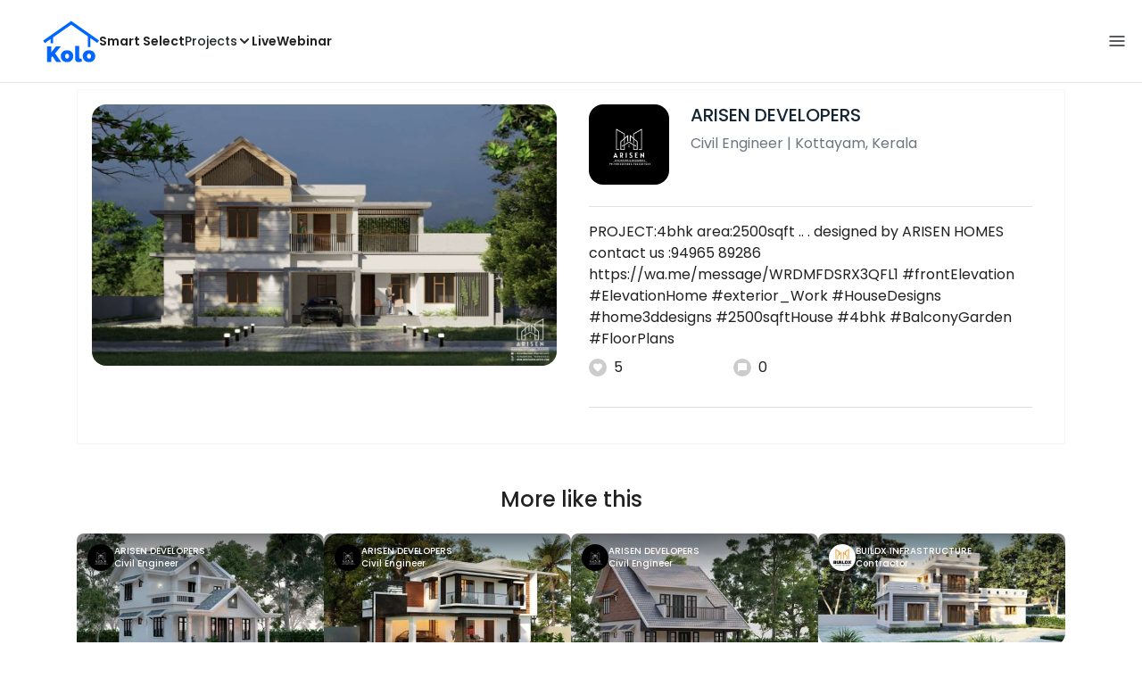

--- FILE ---
content_type: text/html; charset=utf-8
request_url: https://koloapp.in/kerala/civil-engineers/vishnu-soman-3--ernakulam/posts/1629126228
body_size: 48529
content:
<!DOCTYPE html><html lang="en"><head><meta property="og:type" content="website"/><meta property="og:site_name" content="Kolo"/><link rel="apple-touch-icon" href="/favicon.ico"/><link rel="icon" type="image/x-icon" href="https://koloapp.in/favicon.ico"/><link rel="icon" type="image/png" sizes="16x16" href="https://koloapp.in/favicon-16x16.png"/><link rel="icon" type="image/png" sizes="32x32" href="https://koloapp.in/favicon-32x32.png"/><link rel="icon" type="image/png" sizes="192x192" href="https://koloapp.in/favicon-192x192.png"/><meta property="al:android:app_name" content="Kolo App"/><meta property="al:android:package" content="com.kolo.android"/><meta property="al:android:class" content="com.kolo.android.ui.launch.SplashActivity"/><link rel="stylesheet" href="https://cdn.jsdelivr.net/npm/bootstrap@4.6.0/dist/css/bootstrap.min.css"/><script type="application/ld+json">{"@context":"https://schema.org","@type":"BreadcrumbList","itemListElement":[{"@type":"ListItem","position":1,"item":{"@id":"https://koloapp.in","name":"Kolo","description":"Kolo Home Page"}},{"@type":"ListItem","position":2,"item":{"@id":"https://koloapp.in/kerala","name":"Kerala","description":"Professionals in Kerala"}},{"@type":"ListItem","position":3,"item":{"@id":"https://koloapp.in/kerala/civil-engineers","name":"Civil Engineer","description":"Civil Engineer in Kerala"}},{"@type":"ListItem","position":4,"item":{"@id":"https://koloapp.in/kerala/civil-engineers/vishnu-soman-3--kottayam","name":"ARISEN DEVELOPERS","description":"ARISEN DEVELOPERS, Civil Engineer from Kottayam"}},{"@type":"ListItem","position":5,"item":{"name":"1629126228","@id":"https://koloapp.in/kerala/civil-engineers/vishnu-soman-3--kottayam/posts/1629126228","description":"Designs by Civil Engineer ARISEN DEVELOPERS, Kottayam | Kolo"}}]}</script><meta name="theme-color" content="#0066ff"/><link rel="canonical" href="https://koloapp.in/kerala/civil-engineers/vishnu-soman-3--kottayam/posts/1629126228"/><meta charSet="utf-8"/><meta name="robots" content="noindex, follow"/><meta name="p:domain_verify" content="88cd704eafda50729e7971bed0b9d871"/><meta name="viewport" content="width=device-width,initial-scale=1.0,maximum-scale=1.0,user-scalable=0"/><meta property="og:type" content="website"/><meta property="og:site_name" content="Kolo"/><meta property="og:image" name="twitter:image" content="https://i.koloapp.in/tr:n-sd/55c2d002-02ec-a4f3-bd3d-9e7e0b18b624"/><meta property="og:title" name="twitter:title" content="Designs by Civil Engineer ARISEN DEVELOPERS, Kottayam | Kolo"/><meta property="og:description" name="description" content="PROJECT:4bhk
area:2500sqft
..
.
designed by ARISEN HOMES 
contact us :94965 89286 
https://wa.me/message/WRDMFDSRX3QFL1

#frontElevation #ElevationHome #exterior_Work #HouseDesigns #home3ddesigns #2500sqftHouse #4bhk #BalconyGarden #FloorPlans, Find more designs by ARISEN DEVELOPERS from Kerala, Kottayam"/><meta name="twitter:description" content="PROJECT:4bhk
area:2500sqft
..
.
designed by ARISEN HOMES 
contact us :94965 89286 
https://wa.me/message/WRDMFDSRX3QFL1

#frontElevation #ElevationHome #exterior_Work #HouseDesigns #home3ddesigns #2500sqftHouse #4bhk #BalconyGarden #FloorPlans, Find more designs by ARISEN DEVELOPERS from Kerala, Kottayam"/><link rel="apple-touch-icon" href="/favicon.ico"/><link rel="icon" type="image/x-icon" href="https://koloapp.in/favicon.ico"/><link rel="icon" type="image/png" sizes="16x16" href="https://koloapp.in/favicon-16x16.png"/><link rel="icon" type="image/png" sizes="32x32" href="https://koloapp.in/favicon-32x32.png"/><link rel="icon" type="image/png" sizes="192x192" href="https://koloapp.in/favicon-192x192.png"/><title>Designs by Civil Engineer ARISEN DEVELOPERS, Kottayam | Kolo</title><meta property="al:android:url" content="koloapp://posts/1629126228"/><meta property="al:android:app_name" content="Kolo App"/><meta property="al:android:package" content="com.kolo.android"/><meta property="al:android:class" content="com.kolo.android.ui.launch.SplashActivity"/><meta name="keywords" content="Kolo App, Home design app, Interior design tool, DIY home decor, Room planner, Design inspiration, Room layout, Interior decorating, Home improvement app, Virtual room design, Design projects, Home remodeling, Room visualization, Decorating ideas, Interior decorating tool, Design your space, Home renovation app, Design community, House decor, Interior"/><meta name="next-head-count" content="36"/><script id="newrelic_script">window.NREUM||(NREUM={});NREUM.info = {"agent":"","beacon":"bam.eu01.nr-data.net","errorBeacon":"bam.eu01.nr-data.net","licenseKey":"NRJS-642c9e7965251080f82","applicationID":"480113489","agentToken":null,"applicationTime":297.203913,"transactionName":"MhBSZQoZCEMDVUJYCgtac0QLDAldTWZZQhE1FFdU","queueTime":0,"ttGuid":"367c942c4b6ffbe8"}; (window.NREUM||(NREUM={})).init={privacy:{cookies_enabled:true},ajax:{deny_list:[]},feature_flags:["soft_nav"],distributed_tracing:{enabled:true}};(window.NREUM||(NREUM={})).loader_config={agentID:"538464558",accountID:"2953074",trustKey:"2953074",licenseKey:"NRJS-642c9e7965251080f82",applicationID:"480113489",browserID:"538464558"};;/*! For license information please see nr-loader-rum-1.308.0.min.js.LICENSE.txt */
(()=>{var e,t,r={163:(e,t,r)=>{"use strict";r.d(t,{j:()=>E});var n=r(384),i=r(1741);var a=r(2555);r(860).K7.genericEvents;const s="experimental.resources",o="register",c=e=>{if(!e||"string"!=typeof e)return!1;try{document.createDocumentFragment().querySelector(e)}catch{return!1}return!0};var d=r(2614),u=r(944),l=r(8122);const f="[data-nr-mask]",g=e=>(0,l.a)(e,(()=>{const e={feature_flags:[],experimental:{allow_registered_children:!1,resources:!1},mask_selector:"*",block_selector:"[data-nr-block]",mask_input_options:{color:!1,date:!1,"datetime-local":!1,email:!1,month:!1,number:!1,range:!1,search:!1,tel:!1,text:!1,time:!1,url:!1,week:!1,textarea:!1,select:!1,password:!0}};return{ajax:{deny_list:void 0,block_internal:!0,enabled:!0,autoStart:!0},api:{get allow_registered_children(){return e.feature_flags.includes(o)||e.experimental.allow_registered_children},set allow_registered_children(t){e.experimental.allow_registered_children=t},duplicate_registered_data:!1},browser_consent_mode:{enabled:!1},distributed_tracing:{enabled:void 0,exclude_newrelic_header:void 0,cors_use_newrelic_header:void 0,cors_use_tracecontext_headers:void 0,allowed_origins:void 0},get feature_flags(){return e.feature_flags},set feature_flags(t){e.feature_flags=t},generic_events:{enabled:!0,autoStart:!0},harvest:{interval:30},jserrors:{enabled:!0,autoStart:!0},logging:{enabled:!0,autoStart:!0},metrics:{enabled:!0,autoStart:!0},obfuscate:void 0,page_action:{enabled:!0},page_view_event:{enabled:!0,autoStart:!0},page_view_timing:{enabled:!0,autoStart:!0},performance:{capture_marks:!1,capture_measures:!1,capture_detail:!0,resources:{get enabled(){return e.feature_flags.includes(s)||e.experimental.resources},set enabled(t){e.experimental.resources=t},asset_types:[],first_party_domains:[],ignore_newrelic:!0}},privacy:{cookies_enabled:!0},proxy:{assets:void 0,beacon:void 0},session:{expiresMs:d.wk,inactiveMs:d.BB},session_replay:{autoStart:!0,enabled:!1,preload:!1,sampling_rate:10,error_sampling_rate:100,collect_fonts:!1,inline_images:!1,fix_stylesheets:!0,mask_all_inputs:!0,get mask_text_selector(){return e.mask_selector},set mask_text_selector(t){c(t)?e.mask_selector="".concat(t,",").concat(f):""===t||null===t?e.mask_selector=f:(0,u.R)(5,t)},get block_class(){return"nr-block"},get ignore_class(){return"nr-ignore"},get mask_text_class(){return"nr-mask"},get block_selector(){return e.block_selector},set block_selector(t){c(t)?e.block_selector+=",".concat(t):""!==t&&(0,u.R)(6,t)},get mask_input_options(){return e.mask_input_options},set mask_input_options(t){t&&"object"==typeof t?e.mask_input_options={...t,password:!0}:(0,u.R)(7,t)}},session_trace:{enabled:!0,autoStart:!0},soft_navigations:{enabled:!0,autoStart:!0},spa:{enabled:!0,autoStart:!0},ssl:void 0,user_actions:{enabled:!0,elementAttributes:["id","className","tagName","type"]}}})());var p=r(6154),m=r(9324);let h=0;const v={buildEnv:m.F3,distMethod:m.Xs,version:m.xv,originTime:p.WN},b={consented:!1},y={appMetadata:{},get consented(){return this.session?.state?.consent||b.consented},set consented(e){b.consented=e},customTransaction:void 0,denyList:void 0,disabled:!1,harvester:void 0,isolatedBacklog:!1,isRecording:!1,loaderType:void 0,maxBytes:3e4,obfuscator:void 0,onerror:void 0,ptid:void 0,releaseIds:{},session:void 0,timeKeeper:void 0,registeredEntities:[],jsAttributesMetadata:{bytes:0},get harvestCount(){return++h}},_=e=>{const t=(0,l.a)(e,y),r=Object.keys(v).reduce((e,t)=>(e[t]={value:v[t],writable:!1,configurable:!0,enumerable:!0},e),{});return Object.defineProperties(t,r)};var w=r(5701);const x=e=>{const t=e.startsWith("http");e+="/",r.p=t?e:"https://"+e};var R=r(7836),k=r(3241);const A={accountID:void 0,trustKey:void 0,agentID:void 0,licenseKey:void 0,applicationID:void 0,xpid:void 0},S=e=>(0,l.a)(e,A),T=new Set;function E(e,t={},r,s){let{init:o,info:c,loader_config:d,runtime:u={},exposed:l=!0}=t;if(!c){const e=(0,n.pV)();o=e.init,c=e.info,d=e.loader_config}e.init=g(o||{}),e.loader_config=S(d||{}),c.jsAttributes??={},p.bv&&(c.jsAttributes.isWorker=!0),e.info=(0,a.D)(c);const f=e.init,m=[c.beacon,c.errorBeacon];T.has(e.agentIdentifier)||(f.proxy.assets&&(x(f.proxy.assets),m.push(f.proxy.assets)),f.proxy.beacon&&m.push(f.proxy.beacon),e.beacons=[...m],function(e){const t=(0,n.pV)();Object.getOwnPropertyNames(i.W.prototype).forEach(r=>{const n=i.W.prototype[r];if("function"!=typeof n||"constructor"===n)return;let a=t[r];e[r]&&!1!==e.exposed&&"micro-agent"!==e.runtime?.loaderType&&(t[r]=(...t)=>{const n=e[r](...t);return a?a(...t):n})})}(e),(0,n.US)("activatedFeatures",w.B)),u.denyList=[...f.ajax.deny_list||[],...f.ajax.block_internal?m:[]],u.ptid=e.agentIdentifier,u.loaderType=r,e.runtime=_(u),T.has(e.agentIdentifier)||(e.ee=R.ee.get(e.agentIdentifier),e.exposed=l,(0,k.W)({agentIdentifier:e.agentIdentifier,drained:!!w.B?.[e.agentIdentifier],type:"lifecycle",name:"initialize",feature:void 0,data:e.config})),T.add(e.agentIdentifier)}},384:(e,t,r)=>{"use strict";r.d(t,{NT:()=>s,US:()=>u,Zm:()=>o,bQ:()=>d,dV:()=>c,pV:()=>l});var n=r(6154),i=r(1863),a=r(1910);const s={beacon:"bam.nr-data.net",errorBeacon:"bam.nr-data.net"};function o(){return n.gm.NREUM||(n.gm.NREUM={}),void 0===n.gm.newrelic&&(n.gm.newrelic=n.gm.NREUM),n.gm.NREUM}function c(){let e=o();return e.o||(e.o={ST:n.gm.setTimeout,SI:n.gm.setImmediate||n.gm.setInterval,CT:n.gm.clearTimeout,XHR:n.gm.XMLHttpRequest,REQ:n.gm.Request,EV:n.gm.Event,PR:n.gm.Promise,MO:n.gm.MutationObserver,FETCH:n.gm.fetch,WS:n.gm.WebSocket},(0,a.i)(...Object.values(e.o))),e}function d(e,t){let r=o();r.initializedAgents??={},t.initializedAt={ms:(0,i.t)(),date:new Date},r.initializedAgents[e]=t}function u(e,t){o()[e]=t}function l(){return function(){let e=o();const t=e.info||{};e.info={beacon:s.beacon,errorBeacon:s.errorBeacon,...t}}(),function(){let e=o();const t=e.init||{};e.init={...t}}(),c(),function(){let e=o();const t=e.loader_config||{};e.loader_config={...t}}(),o()}},782:(e,t,r)=>{"use strict";r.d(t,{T:()=>n});const n=r(860).K7.pageViewTiming},860:(e,t,r)=>{"use strict";r.d(t,{$J:()=>u,K7:()=>c,P3:()=>d,XX:()=>i,Yy:()=>o,df:()=>a,qY:()=>n,v4:()=>s});const n="events",i="jserrors",a="browser/blobs",s="rum",o="browser/logs",c={ajax:"ajax",genericEvents:"generic_events",jserrors:i,logging:"logging",metrics:"metrics",pageAction:"page_action",pageViewEvent:"page_view_event",pageViewTiming:"page_view_timing",sessionReplay:"session_replay",sessionTrace:"session_trace",softNav:"soft_navigations",spa:"spa"},d={[c.pageViewEvent]:1,[c.pageViewTiming]:2,[c.metrics]:3,[c.jserrors]:4,[c.spa]:5,[c.ajax]:6,[c.sessionTrace]:7,[c.softNav]:8,[c.sessionReplay]:9,[c.logging]:10,[c.genericEvents]:11},u={[c.pageViewEvent]:s,[c.pageViewTiming]:n,[c.ajax]:n,[c.spa]:n,[c.softNav]:n,[c.metrics]:i,[c.jserrors]:i,[c.sessionTrace]:a,[c.sessionReplay]:a,[c.logging]:o,[c.genericEvents]:"ins"}},944:(e,t,r)=>{"use strict";r.d(t,{R:()=>i});var n=r(3241);function i(e,t){"function"==typeof console.debug&&(console.debug("New Relic Warning: https://github.com/newrelic/newrelic-browser-agent/blob/main/docs/warning-codes.md#".concat(e),t),(0,n.W)({agentIdentifier:null,drained:null,type:"data",name:"warn",feature:"warn",data:{code:e,secondary:t}}))}},1687:(e,t,r)=>{"use strict";r.d(t,{Ak:()=>d,Ze:()=>f,x3:()=>u});var n=r(3241),i=r(7836),a=r(3606),s=r(860),o=r(2646);const c={};function d(e,t){const r={staged:!1,priority:s.P3[t]||0};l(e),c[e].get(t)||c[e].set(t,r)}function u(e,t){e&&c[e]&&(c[e].get(t)&&c[e].delete(t),p(e,t,!1),c[e].size&&g(e))}function l(e){if(!e)throw new Error("agentIdentifier required");c[e]||(c[e]=new Map)}function f(e="",t="feature",r=!1){if(l(e),!e||!c[e].get(t)||r)return p(e,t);c[e].get(t).staged=!0,g(e)}function g(e){const t=Array.from(c[e]);t.every(([e,t])=>t.staged)&&(t.sort((e,t)=>e[1].priority-t[1].priority),t.forEach(([t])=>{c[e].delete(t),p(e,t)}))}function p(e,t,r=!0){const s=e?i.ee.get(e):i.ee,c=a.i.handlers;if(!s.aborted&&s.backlog&&c){if((0,n.W)({agentIdentifier:e,type:"lifecycle",name:"drain",feature:t}),r){const e=s.backlog[t],r=c[t];if(r){for(let t=0;e&&t<e.length;++t)m(e[t],r);Object.entries(r).forEach(([e,t])=>{Object.values(t||{}).forEach(t=>{t[0]?.on&&t[0]?.context()instanceof o.y&&t[0].on(e,t[1])})})}}s.isolatedBacklog||delete c[t],s.backlog[t]=null,s.emit("drain-"+t,[])}}function m(e,t){var r=e[1];Object.values(t[r]||{}).forEach(t=>{var r=e[0];if(t[0]===r){var n=t[1],i=e[3],a=e[2];n.apply(i,a)}})}},1738:(e,t,r)=>{"use strict";r.d(t,{U:()=>g,Y:()=>f});var n=r(3241),i=r(9908),a=r(1863),s=r(944),o=r(5701),c=r(3969),d=r(8362),u=r(860),l=r(4261);function f(e,t,r,a){const f=a||r;!f||f[e]&&f[e]!==d.d.prototype[e]||(f[e]=function(){(0,i.p)(c.xV,["API/"+e+"/called"],void 0,u.K7.metrics,r.ee),(0,n.W)({agentIdentifier:r.agentIdentifier,drained:!!o.B?.[r.agentIdentifier],type:"data",name:"api",feature:l.Pl+e,data:{}});try{return t.apply(this,arguments)}catch(e){(0,s.R)(23,e)}})}function g(e,t,r,n,s){const o=e.info;null===r?delete o.jsAttributes[t]:o.jsAttributes[t]=r,(s||null===r)&&(0,i.p)(l.Pl+n,[(0,a.t)(),t,r],void 0,"session",e.ee)}},1741:(e,t,r)=>{"use strict";r.d(t,{W:()=>a});var n=r(944),i=r(4261);class a{#e(e,...t){if(this[e]!==a.prototype[e])return this[e](...t);(0,n.R)(35,e)}addPageAction(e,t){return this.#e(i.hG,e,t)}register(e){return this.#e(i.eY,e)}recordCustomEvent(e,t){return this.#e(i.fF,e,t)}setPageViewName(e,t){return this.#e(i.Fw,e,t)}setCustomAttribute(e,t,r){return this.#e(i.cD,e,t,r)}noticeError(e,t){return this.#e(i.o5,e,t)}setUserId(e,t=!1){return this.#e(i.Dl,e,t)}setApplicationVersion(e){return this.#e(i.nb,e)}setErrorHandler(e){return this.#e(i.bt,e)}addRelease(e,t){return this.#e(i.k6,e,t)}log(e,t){return this.#e(i.$9,e,t)}start(){return this.#e(i.d3)}finished(e){return this.#e(i.BL,e)}recordReplay(){return this.#e(i.CH)}pauseReplay(){return this.#e(i.Tb)}addToTrace(e){return this.#e(i.U2,e)}setCurrentRouteName(e){return this.#e(i.PA,e)}interaction(e){return this.#e(i.dT,e)}wrapLogger(e,t,r){return this.#e(i.Wb,e,t,r)}measure(e,t){return this.#e(i.V1,e,t)}consent(e){return this.#e(i.Pv,e)}}},1863:(e,t,r)=>{"use strict";function n(){return Math.floor(performance.now())}r.d(t,{t:()=>n})},1910:(e,t,r)=>{"use strict";r.d(t,{i:()=>a});var n=r(944);const i=new Map;function a(...e){return e.every(e=>{if(i.has(e))return i.get(e);const t="function"==typeof e?e.toString():"",r=t.includes("[native code]"),a=t.includes("nrWrapper");return r||a||(0,n.R)(64,e?.name||t),i.set(e,r),r})}},2555:(e,t,r)=>{"use strict";r.d(t,{D:()=>o,f:()=>s});var n=r(384),i=r(8122);const a={beacon:n.NT.beacon,errorBeacon:n.NT.errorBeacon,licenseKey:void 0,applicationID:void 0,sa:void 0,queueTime:void 0,applicationTime:void 0,ttGuid:void 0,user:void 0,account:void 0,product:void 0,extra:void 0,jsAttributes:{},userAttributes:void 0,atts:void 0,transactionName:void 0,tNamePlain:void 0};function s(e){try{return!!e.licenseKey&&!!e.errorBeacon&&!!e.applicationID}catch(e){return!1}}const o=e=>(0,i.a)(e,a)},2614:(e,t,r)=>{"use strict";r.d(t,{BB:()=>s,H3:()=>n,g:()=>d,iL:()=>c,tS:()=>o,uh:()=>i,wk:()=>a});const n="NRBA",i="SESSION",a=144e5,s=18e5,o={STARTED:"session-started",PAUSE:"session-pause",RESET:"session-reset",RESUME:"session-resume",UPDATE:"session-update"},c={SAME_TAB:"same-tab",CROSS_TAB:"cross-tab"},d={OFF:0,FULL:1,ERROR:2}},2646:(e,t,r)=>{"use strict";r.d(t,{y:()=>n});class n{constructor(e){this.contextId=e}}},2843:(e,t,r)=>{"use strict";r.d(t,{G:()=>a,u:()=>i});var n=r(3878);function i(e,t=!1,r,i){(0,n.DD)("visibilitychange",function(){if(t)return void("hidden"===document.visibilityState&&e());e(document.visibilityState)},r,i)}function a(e,t,r){(0,n.sp)("pagehide",e,t,r)}},3241:(e,t,r)=>{"use strict";r.d(t,{W:()=>a});var n=r(6154);const i="newrelic";function a(e={}){try{n.gm.dispatchEvent(new CustomEvent(i,{detail:e}))}catch(e){}}},3606:(e,t,r)=>{"use strict";r.d(t,{i:()=>a});var n=r(9908);a.on=s;var i=a.handlers={};function a(e,t,r,a){s(a||n.d,i,e,t,r)}function s(e,t,r,i,a){a||(a="feature"),e||(e=n.d);var s=t[a]=t[a]||{};(s[r]=s[r]||[]).push([e,i])}},3878:(e,t,r)=>{"use strict";function n(e,t){return{capture:e,passive:!1,signal:t}}function i(e,t,r=!1,i){window.addEventListener(e,t,n(r,i))}function a(e,t,r=!1,i){document.addEventListener(e,t,n(r,i))}r.d(t,{DD:()=>a,jT:()=>n,sp:()=>i})},3969:(e,t,r)=>{"use strict";r.d(t,{TZ:()=>n,XG:()=>o,rs:()=>i,xV:()=>s,z_:()=>a});const n=r(860).K7.metrics,i="sm",a="cm",s="storeSupportabilityMetrics",o="storeEventMetrics"},4234:(e,t,r)=>{"use strict";r.d(t,{W:()=>a});var n=r(7836),i=r(1687);class a{constructor(e,t){this.agentIdentifier=e,this.ee=n.ee.get(e),this.featureName=t,this.blocked=!1}deregisterDrain(){(0,i.x3)(this.agentIdentifier,this.featureName)}}},4261:(e,t,r)=>{"use strict";r.d(t,{$9:()=>d,BL:()=>o,CH:()=>g,Dl:()=>_,Fw:()=>y,PA:()=>h,Pl:()=>n,Pv:()=>k,Tb:()=>l,U2:()=>a,V1:()=>R,Wb:()=>x,bt:()=>b,cD:()=>v,d3:()=>w,dT:()=>c,eY:()=>p,fF:()=>f,hG:()=>i,k6:()=>s,nb:()=>m,o5:()=>u});const n="api-",i="addPageAction",a="addToTrace",s="addRelease",o="finished",c="interaction",d="log",u="noticeError",l="pauseReplay",f="recordCustomEvent",g="recordReplay",p="register",m="setApplicationVersion",h="setCurrentRouteName",v="setCustomAttribute",b="setErrorHandler",y="setPageViewName",_="setUserId",w="start",x="wrapLogger",R="measure",k="consent"},5289:(e,t,r)=>{"use strict";r.d(t,{GG:()=>s,Qr:()=>c,sB:()=>o});var n=r(3878),i=r(6389);function a(){return"undefined"==typeof document||"complete"===document.readyState}function s(e,t){if(a())return e();const r=(0,i.J)(e),s=setInterval(()=>{a()&&(clearInterval(s),r())},500);(0,n.sp)("load",r,t)}function o(e){if(a())return e();(0,n.DD)("DOMContentLoaded",e)}function c(e){if(a())return e();(0,n.sp)("popstate",e)}},5607:(e,t,r)=>{"use strict";r.d(t,{W:()=>n});const n=(0,r(9566).bz)()},5701:(e,t,r)=>{"use strict";r.d(t,{B:()=>a,t:()=>s});var n=r(3241);const i=new Set,a={};function s(e,t){const r=t.agentIdentifier;a[r]??={},e&&"object"==typeof e&&(i.has(r)||(t.ee.emit("rumresp",[e]),a[r]=e,i.add(r),(0,n.W)({agentIdentifier:r,loaded:!0,drained:!0,type:"lifecycle",name:"load",feature:void 0,data:e})))}},6154:(e,t,r)=>{"use strict";r.d(t,{OF:()=>c,RI:()=>i,WN:()=>u,bv:()=>a,eN:()=>l,gm:()=>s,mw:()=>o,sb:()=>d});var n=r(1863);const i="undefined"!=typeof window&&!!window.document,a="undefined"!=typeof WorkerGlobalScope&&("undefined"!=typeof self&&self instanceof WorkerGlobalScope&&self.navigator instanceof WorkerNavigator||"undefined"!=typeof globalThis&&globalThis instanceof WorkerGlobalScope&&globalThis.navigator instanceof WorkerNavigator),s=i?window:"undefined"!=typeof WorkerGlobalScope&&("undefined"!=typeof self&&self instanceof WorkerGlobalScope&&self||"undefined"!=typeof globalThis&&globalThis instanceof WorkerGlobalScope&&globalThis),o=Boolean("hidden"===s?.document?.visibilityState),c=/iPad|iPhone|iPod/.test(s.navigator?.userAgent),d=c&&"undefined"==typeof SharedWorker,u=((()=>{const e=s.navigator?.userAgent?.match(/Firefox[/\s](\d+\.\d+)/);Array.isArray(e)&&e.length>=2&&e[1]})(),Date.now()-(0,n.t)()),l=()=>"undefined"!=typeof PerformanceNavigationTiming&&s?.performance?.getEntriesByType("navigation")?.[0]?.responseStart},6389:(e,t,r)=>{"use strict";function n(e,t=500,r={}){const n=r?.leading||!1;let i;return(...r)=>{n&&void 0===i&&(e.apply(this,r),i=setTimeout(()=>{i=clearTimeout(i)},t)),n||(clearTimeout(i),i=setTimeout(()=>{e.apply(this,r)},t))}}function i(e){let t=!1;return(...r)=>{t||(t=!0,e.apply(this,r))}}r.d(t,{J:()=>i,s:()=>n})},6630:(e,t,r)=>{"use strict";r.d(t,{T:()=>n});const n=r(860).K7.pageViewEvent},7699:(e,t,r)=>{"use strict";r.d(t,{It:()=>a,KC:()=>o,No:()=>i,qh:()=>s});var n=r(860);const i=16e3,a=1e6,s="SESSION_ERROR",o={[n.K7.logging]:!0,[n.K7.genericEvents]:!1,[n.K7.jserrors]:!1,[n.K7.ajax]:!1}},7836:(e,t,r)=>{"use strict";r.d(t,{P:()=>o,ee:()=>c});var n=r(384),i=r(8990),a=r(2646),s=r(5607);const o="nr@context:".concat(s.W),c=function e(t,r){var n={},s={},u={},l=!1;try{l=16===r.length&&d.initializedAgents?.[r]?.runtime.isolatedBacklog}catch(e){}var f={on:p,addEventListener:p,removeEventListener:function(e,t){var r=n[e];if(!r)return;for(var i=0;i<r.length;i++)r[i]===t&&r.splice(i,1)},emit:function(e,r,n,i,a){!1!==a&&(a=!0);if(c.aborted&&!i)return;t&&a&&t.emit(e,r,n);var o=g(n);m(e).forEach(e=>{e.apply(o,r)});var d=v()[s[e]];d&&d.push([f,e,r,o]);return o},get:h,listeners:m,context:g,buffer:function(e,t){const r=v();if(t=t||"feature",f.aborted)return;Object.entries(e||{}).forEach(([e,n])=>{s[n]=t,t in r||(r[t]=[])})},abort:function(){f._aborted=!0,Object.keys(f.backlog).forEach(e=>{delete f.backlog[e]})},isBuffering:function(e){return!!v()[s[e]]},debugId:r,backlog:l?{}:t&&"object"==typeof t.backlog?t.backlog:{},isolatedBacklog:l};return Object.defineProperty(f,"aborted",{get:()=>{let e=f._aborted||!1;return e||(t&&(e=t.aborted),e)}}),f;function g(e){return e&&e instanceof a.y?e:e?(0,i.I)(e,o,()=>new a.y(o)):new a.y(o)}function p(e,t){n[e]=m(e).concat(t)}function m(e){return n[e]||[]}function h(t){return u[t]=u[t]||e(f,t)}function v(){return f.backlog}}(void 0,"globalEE"),d=(0,n.Zm)();d.ee||(d.ee=c)},8122:(e,t,r)=>{"use strict";r.d(t,{a:()=>i});var n=r(944);function i(e,t){try{if(!e||"object"!=typeof e)return(0,n.R)(3);if(!t||"object"!=typeof t)return(0,n.R)(4);const r=Object.create(Object.getPrototypeOf(t),Object.getOwnPropertyDescriptors(t)),a=0===Object.keys(r).length?e:r;for(let s in a)if(void 0!==e[s])try{if(null===e[s]){r[s]=null;continue}Array.isArray(e[s])&&Array.isArray(t[s])?r[s]=Array.from(new Set([...e[s],...t[s]])):"object"==typeof e[s]&&"object"==typeof t[s]?r[s]=i(e[s],t[s]):r[s]=e[s]}catch(e){r[s]||(0,n.R)(1,e)}return r}catch(e){(0,n.R)(2,e)}}},8362:(e,t,r)=>{"use strict";r.d(t,{d:()=>a});var n=r(9566),i=r(1741);class a extends i.W{agentIdentifier=(0,n.LA)(16)}},8374:(e,t,r)=>{r.nc=(()=>{try{return document?.currentScript?.nonce}catch(e){}return""})()},8990:(e,t,r)=>{"use strict";r.d(t,{I:()=>i});var n=Object.prototype.hasOwnProperty;function i(e,t,r){if(n.call(e,t))return e[t];var i=r();if(Object.defineProperty&&Object.keys)try{return Object.defineProperty(e,t,{value:i,writable:!0,enumerable:!1}),i}catch(e){}return e[t]=i,i}},9324:(e,t,r)=>{"use strict";r.d(t,{F3:()=>i,Xs:()=>a,xv:()=>n});const n="1.308.0",i="PROD",a="CDN"},9566:(e,t,r)=>{"use strict";r.d(t,{LA:()=>o,bz:()=>s});var n=r(6154);const i="xxxxxxxx-xxxx-4xxx-yxxx-xxxxxxxxxxxx";function a(e,t){return e?15&e[t]:16*Math.random()|0}function s(){const e=n.gm?.crypto||n.gm?.msCrypto;let t,r=0;return e&&e.getRandomValues&&(t=e.getRandomValues(new Uint8Array(30))),i.split("").map(e=>"x"===e?a(t,r++).toString(16):"y"===e?(3&a()|8).toString(16):e).join("")}function o(e){const t=n.gm?.crypto||n.gm?.msCrypto;let r,i=0;t&&t.getRandomValues&&(r=t.getRandomValues(new Uint8Array(e)));const s=[];for(var o=0;o<e;o++)s.push(a(r,i++).toString(16));return s.join("")}},9908:(e,t,r)=>{"use strict";r.d(t,{d:()=>n,p:()=>i});var n=r(7836).ee.get("handle");function i(e,t,r,i,a){a?(a.buffer([e],i),a.emit(e,t,r)):(n.buffer([e],i),n.emit(e,t,r))}}},n={};function i(e){var t=n[e];if(void 0!==t)return t.exports;var a=n[e]={exports:{}};return r[e](a,a.exports,i),a.exports}i.m=r,i.d=(e,t)=>{for(var r in t)i.o(t,r)&&!i.o(e,r)&&Object.defineProperty(e,r,{enumerable:!0,get:t[r]})},i.f={},i.e=e=>Promise.all(Object.keys(i.f).reduce((t,r)=>(i.f[r](e,t),t),[])),i.u=e=>"nr-rum-1.308.0.min.js",i.o=(e,t)=>Object.prototype.hasOwnProperty.call(e,t),e={},t="NRBA-1.308.0.PROD:",i.l=(r,n,a,s)=>{if(e[r])e[r].push(n);else{var o,c;if(void 0!==a)for(var d=document.getElementsByTagName("script"),u=0;u<d.length;u++){var l=d[u];if(l.getAttribute("src")==r||l.getAttribute("data-webpack")==t+a){o=l;break}}if(!o){c=!0;var f={296:"sha512-+MIMDsOcckGXa1EdWHqFNv7P+JUkd5kQwCBr3KE6uCvnsBNUrdSt4a/3/L4j4TxtnaMNjHpza2/erNQbpacJQA=="};(o=document.createElement("script")).charset="utf-8",i.nc&&o.setAttribute("nonce",i.nc),o.setAttribute("data-webpack",t+a),o.src=r,0!==o.src.indexOf(window.location.origin+"/")&&(o.crossOrigin="anonymous"),f[s]&&(o.integrity=f[s])}e[r]=[n];var g=(t,n)=>{o.onerror=o.onload=null,clearTimeout(p);var i=e[r];if(delete e[r],o.parentNode&&o.parentNode.removeChild(o),i&&i.forEach(e=>e(n)),t)return t(n)},p=setTimeout(g.bind(null,void 0,{type:"timeout",target:o}),12e4);o.onerror=g.bind(null,o.onerror),o.onload=g.bind(null,o.onload),c&&document.head.appendChild(o)}},i.r=e=>{"undefined"!=typeof Symbol&&Symbol.toStringTag&&Object.defineProperty(e,Symbol.toStringTag,{value:"Module"}),Object.defineProperty(e,"__esModule",{value:!0})},i.p="https://js-agent.newrelic.com/",(()=>{var e={374:0,840:0};i.f.j=(t,r)=>{var n=i.o(e,t)?e[t]:void 0;if(0!==n)if(n)r.push(n[2]);else{var a=new Promise((r,i)=>n=e[t]=[r,i]);r.push(n[2]=a);var s=i.p+i.u(t),o=new Error;i.l(s,r=>{if(i.o(e,t)&&(0!==(n=e[t])&&(e[t]=void 0),n)){var a=r&&("load"===r.type?"missing":r.type),s=r&&r.target&&r.target.src;o.message="Loading chunk "+t+" failed: ("+a+": "+s+")",o.name="ChunkLoadError",o.type=a,o.request=s,n[1](o)}},"chunk-"+t,t)}};var t=(t,r)=>{var n,a,[s,o,c]=r,d=0;if(s.some(t=>0!==e[t])){for(n in o)i.o(o,n)&&(i.m[n]=o[n]);if(c)c(i)}for(t&&t(r);d<s.length;d++)a=s[d],i.o(e,a)&&e[a]&&e[a][0](),e[a]=0},r=self["webpackChunk:NRBA-1.308.0.PROD"]=self["webpackChunk:NRBA-1.308.0.PROD"]||[];r.forEach(t.bind(null,0)),r.push=t.bind(null,r.push.bind(r))})(),(()=>{"use strict";i(8374);var e=i(8362),t=i(860);const r=Object.values(t.K7);var n=i(163);var a=i(9908),s=i(1863),o=i(4261),c=i(1738);var d=i(1687),u=i(4234),l=i(5289),f=i(6154),g=i(944),p=i(384);const m=e=>f.RI&&!0===e?.privacy.cookies_enabled;function h(e){return!!(0,p.dV)().o.MO&&m(e)&&!0===e?.session_trace.enabled}var v=i(6389),b=i(7699);class y extends u.W{constructor(e,t){super(e.agentIdentifier,t),this.agentRef=e,this.abortHandler=void 0,this.featAggregate=void 0,this.loadedSuccessfully=void 0,this.onAggregateImported=new Promise(e=>{this.loadedSuccessfully=e}),this.deferred=Promise.resolve(),!1===e.init[this.featureName].autoStart?this.deferred=new Promise((t,r)=>{this.ee.on("manual-start-all",(0,v.J)(()=>{(0,d.Ak)(e.agentIdentifier,this.featureName),t()}))}):(0,d.Ak)(e.agentIdentifier,t)}importAggregator(e,t,r={}){if(this.featAggregate)return;const n=async()=>{let n;await this.deferred;try{if(m(e.init)){const{setupAgentSession:t}=await i.e(296).then(i.bind(i,3305));n=t(e)}}catch(e){(0,g.R)(20,e),this.ee.emit("internal-error",[e]),(0,a.p)(b.qh,[e],void 0,this.featureName,this.ee)}try{if(!this.#t(this.featureName,n,e.init))return(0,d.Ze)(this.agentIdentifier,this.featureName),void this.loadedSuccessfully(!1);const{Aggregate:i}=await t();this.featAggregate=new i(e,r),e.runtime.harvester.initializedAggregates.push(this.featAggregate),this.loadedSuccessfully(!0)}catch(e){(0,g.R)(34,e),this.abortHandler?.(),(0,d.Ze)(this.agentIdentifier,this.featureName,!0),this.loadedSuccessfully(!1),this.ee&&this.ee.abort()}};f.RI?(0,l.GG)(()=>n(),!0):n()}#t(e,r,n){if(this.blocked)return!1;switch(e){case t.K7.sessionReplay:return h(n)&&!!r;case t.K7.sessionTrace:return!!r;default:return!0}}}var _=i(6630),w=i(2614),x=i(3241);class R extends y{static featureName=_.T;constructor(e){var t;super(e,_.T),this.setupInspectionEvents(e.agentIdentifier),t=e,(0,c.Y)(o.Fw,function(e,r){"string"==typeof e&&("/"!==e.charAt(0)&&(e="/"+e),t.runtime.customTransaction=(r||"http://custom.transaction")+e,(0,a.p)(o.Pl+o.Fw,[(0,s.t)()],void 0,void 0,t.ee))},t),this.importAggregator(e,()=>i.e(296).then(i.bind(i,3943)))}setupInspectionEvents(e){const t=(t,r)=>{t&&(0,x.W)({agentIdentifier:e,timeStamp:t.timeStamp,loaded:"complete"===t.target.readyState,type:"window",name:r,data:t.target.location+""})};(0,l.sB)(e=>{t(e,"DOMContentLoaded")}),(0,l.GG)(e=>{t(e,"load")}),(0,l.Qr)(e=>{t(e,"navigate")}),this.ee.on(w.tS.UPDATE,(t,r)=>{(0,x.W)({agentIdentifier:e,type:"lifecycle",name:"session",data:r})})}}class k extends e.d{constructor(e){var t;(super(),f.gm)?(this.features={},(0,p.bQ)(this.agentIdentifier,this),this.desiredFeatures=new Set(e.features||[]),this.desiredFeatures.add(R),(0,n.j)(this,e,e.loaderType||"agent"),t=this,(0,c.Y)(o.cD,function(e,r,n=!1){if("string"==typeof e){if(["string","number","boolean"].includes(typeof r)||null===r)return(0,c.U)(t,e,r,o.cD,n);(0,g.R)(40,typeof r)}else(0,g.R)(39,typeof e)},t),function(e){(0,c.Y)(o.Dl,function(t,r=!1){if("string"!=typeof t&&null!==t)return void(0,g.R)(41,typeof t);const n=e.info.jsAttributes["enduser.id"];r&&null!=n&&n!==t?(0,a.p)(o.Pl+"setUserIdAndResetSession",[t],void 0,"session",e.ee):(0,c.U)(e,"enduser.id",t,o.Dl,!0)},e)}(this),function(e){(0,c.Y)(o.nb,function(t){if("string"==typeof t||null===t)return(0,c.U)(e,"application.version",t,o.nb,!1);(0,g.R)(42,typeof t)},e)}(this),function(e){(0,c.Y)(o.d3,function(){e.ee.emit("manual-start-all")},e)}(this),function(e){(0,c.Y)(o.Pv,function(t=!0){if("boolean"==typeof t){if((0,a.p)(o.Pl+o.Pv,[t],void 0,"session",e.ee),e.runtime.consented=t,t){const t=e.features.page_view_event;t.onAggregateImported.then(e=>{const r=t.featAggregate;e&&!r.sentRum&&r.sendRum()})}}else(0,g.R)(65,typeof t)},e)}(this),this.run()):(0,g.R)(21)}get config(){return{info:this.info,init:this.init,loader_config:this.loader_config,runtime:this.runtime}}get api(){return this}run(){try{const e=function(e){const t={};return r.forEach(r=>{t[r]=!!e[r]?.enabled}),t}(this.init),n=[...this.desiredFeatures];n.sort((e,r)=>t.P3[e.featureName]-t.P3[r.featureName]),n.forEach(r=>{if(!e[r.featureName]&&r.featureName!==t.K7.pageViewEvent)return;if(r.featureName===t.K7.spa)return void(0,g.R)(67);const n=function(e){switch(e){case t.K7.ajax:return[t.K7.jserrors];case t.K7.sessionTrace:return[t.K7.ajax,t.K7.pageViewEvent];case t.K7.sessionReplay:return[t.K7.sessionTrace];case t.K7.pageViewTiming:return[t.K7.pageViewEvent];default:return[]}}(r.featureName).filter(e=>!(e in this.features));n.length>0&&(0,g.R)(36,{targetFeature:r.featureName,missingDependencies:n}),this.features[r.featureName]=new r(this)})}catch(e){(0,g.R)(22,e);for(const e in this.features)this.features[e].abortHandler?.();const t=(0,p.Zm)();delete t.initializedAgents[this.agentIdentifier]?.features,delete this.sharedAggregator;return t.ee.get(this.agentIdentifier).abort(),!1}}}var A=i(2843),S=i(782);class T extends y{static featureName=S.T;constructor(e){super(e,S.T),f.RI&&((0,A.u)(()=>(0,a.p)("docHidden",[(0,s.t)()],void 0,S.T,this.ee),!0),(0,A.G)(()=>(0,a.p)("winPagehide",[(0,s.t)()],void 0,S.T,this.ee)),this.importAggregator(e,()=>i.e(296).then(i.bind(i,2117))))}}var E=i(3969);class I extends y{static featureName=E.TZ;constructor(e){super(e,E.TZ),f.RI&&document.addEventListener("securitypolicyviolation",e=>{(0,a.p)(E.xV,["Generic/CSPViolation/Detected"],void 0,this.featureName,this.ee)}),this.importAggregator(e,()=>i.e(296).then(i.bind(i,9623)))}}new k({features:[R,T,I],loaderType:"lite"})})()})();</script><link rel="preconnect" href="https://i.koloapp.in" crossorigin=""/><link rel="preconnect" href="https://fonts.gstatic.com" crossorigin /><link rel="preload" href="/_next/static/media/9e82d62334b205f4-s.p.woff2" as="font" type="font/woff2" crossorigin="anonymous" data-next-font="size-adjust"/><link rel="preload" href="/_next/static/media/4c285fdca692ea22-s.p.woff2" as="font" type="font/woff2" crossorigin="anonymous" data-next-font="size-adjust"/><link rel="preload" href="/_next/static/media/8888a3826f4a3af4-s.p.woff2" as="font" type="font/woff2" crossorigin="anonymous" data-next-font="size-adjust"/><link rel="preload" href="/_next/static/media/0484562807a97172-s.p.woff2" as="font" type="font/woff2" crossorigin="anonymous" data-next-font="size-adjust"/><link rel="preload" href="/_next/static/media/eafabf029ad39a43-s.p.woff2" as="font" type="font/woff2" crossorigin="anonymous" data-next-font="size-adjust"/><link rel="preload" href="/_next/static/css/38fe04551c3d733a.css" as="style"/><link rel="stylesheet" href="/_next/static/css/38fe04551c3d733a.css" data-n-g=""/><link rel="preload" href="/_next/static/css/04d7f1e9fff99a9c.css" as="style"/><link rel="stylesheet" href="/_next/static/css/04d7f1e9fff99a9c.css" data-n-p=""/><link rel="preload" href="/_next/static/css/b88e21b3d2b3161c.css" as="style"/><link rel="stylesheet" href="/_next/static/css/b88e21b3d2b3161c.css" data-n-p=""/><noscript data-n-css=""></noscript><script defer="" nomodule="" src="/_next/static/chunks/polyfills-78c92fac7aa8fdd8.js"></script><script defer="" src="/_next/static/chunks/417-f0cdb47b46e64b30.js"></script><script defer="" src="/_next/static/chunks/1510.b78e0bff2cc625ac.js"></script><script defer="" src="/_next/static/chunks/6155-dd8df6a2013775f2.js"></script><script defer="" src="/_next/static/chunks/297.00d46fb0481ae46d.js"></script><script src="/_next/static/chunks/webpack-a25ca1d124189999.js" defer=""></script><script src="/_next/static/chunks/framework-857926ca2791a411.js" defer=""></script><script src="/_next/static/chunks/main-1ee337f48fdc1442.js" defer=""></script><script src="/_next/static/chunks/pages/_app-27adf7eaa94088a5.js" defer=""></script><script src="/_next/static/chunks/1a48c3c1-ee7b17cc68b2a087.js" defer=""></script><script src="/_next/static/chunks/d6e1aeb5-3b85738b3755b21f.js" defer=""></script><script src="/_next/static/chunks/135-c2bbc14dbfc2e4c7.js" defer=""></script><script src="/_next/static/chunks/4008-c6efc114291d2586.js" defer=""></script><script src="/_next/static/chunks/4416-ff3d734a6b0e1a0b.js" defer=""></script><script src="/_next/static/chunks/2106-ab8dc6126aa1075f.js" defer=""></script><script src="/_next/static/chunks/5719-667beef73601bae7.js" defer=""></script><script src="/_next/static/chunks/3801-33d49f848d19d426.js" defer=""></script><script src="/_next/static/chunks/9720-5b9107766981e75e.js" defer=""></script><script src="/_next/static/chunks/5129-e0d0bae27f3ec3db.js" defer=""></script><script src="/_next/static/chunks/997-d4b007b84438984c.js" defer=""></script><script src="/_next/static/chunks/5020-5fa867d62a90fd2c.js" defer=""></script><script src="/_next/static/chunks/247-81e9f4f35ea0c224.js" defer=""></script><script src="/_next/static/chunks/pages/posts/%5BpostId%5D-c3412458b1c00a10.js" defer=""></script><script src="/_next/static/FkiMfV_UjE2GJK8tJG-W4/_buildManifest.js" defer=""></script><script src="/_next/static/FkiMfV_UjE2GJK8tJG-W4/_ssgManifest.js" defer=""></script><style data-styled="" data-styled-version="5.3.11">.open-modal{overflow:hidden;display:none;}/*!sc*/
data-styled.g1[id="sc-global-ekWeKV1"]{content:"sc-global-ekWeKV1,"}/*!sc*/
.eNAVVE{margin:0px;padding:0px;display:-webkit-box;-webkit-line-clamp:2;-webkit-box-orient:vertical;overflow:hidden;}/*!sc*/
data-styled.g2[id="sc-e4dc91bf-0"]{content:"eNAVVE,"}/*!sc*/
.bDqxzl{border-radius:50%;object-fit:cover;}/*!sc*/
data-styled.g8[id="sc-a71b9cfc-1"]{content:"bDqxzl,"}/*!sc*/
.lehHJf{display:-webkit-box;display:-webkit-flex;display:-ms-flexbox;display:flex;-webkit-align-items:center;-webkit-box-align:center;-ms-flex-align:center;align-items:center;gap:0.5rem;-webkit-flex-wrap:wrap;-ms-flex-wrap:wrap;flex-wrap:wrap;}/*!sc*/
.lehHJf img{height:3rem;width:auto;}/*!sc*/
data-styled.g12[id="sc-dabc6abb-0"]{content:"lehHJf,"}/*!sc*/
.iXBFSl{width:100%;}/*!sc*/
data-styled.g13[id="sc-5ee8d839-0"]{content:"iXBFSl,"}/*!sc*/
.ePjJMT{display:grid;grid-template-columns:1fr 1fr;margin-top:20px;}/*!sc*/
.ePjJMT h2{font-size:28px;font-weight:600;line-height:130%;}/*!sc*/
@media (max-width:768px){.ePjJMT{grid-template-columns:1fr;justify-items:center;text-align:center;}}/*!sc*/
data-styled.g14[id="sc-5ee8d839-1"]{content:"ePjJMT,"}/*!sc*/
.kWdZvs{display:-webkit-box;display:-webkit-flex;display:-ms-flexbox;display:flex;-webkit-box-pack:left;-webkit-justify-content:left;-ms-flex-pack:left;justify-content:left;}/*!sc*/
data-styled.g15[id="sc-ef27adc9-0"]{content:"kWdZvs,"}/*!sc*/
.eIoEPg{width:65%;}/*!sc*/
data-styled.g16[id="sc-ef27adc9-1"]{content:"eIoEPg,"}/*!sc*/
.kZWbQQ{display:-webkit-box;display:-webkit-flex;display:-ms-flexbox;display:flex;-webkit-flex-direction:column;-ms-flex-direction:column;flex-direction:column;}/*!sc*/
data-styled.g17[id="sc-cc362fe1-0"]{content:"kZWbQQ,"}/*!sc*/
.gygsQF{font-family:var(--font-poppins) !important;font-weight:600;font-size:14px;color:#5d5fef;}/*!sc*/
data-styled.g18[id="sc-cc362fe1-1"]{content:"gygsQF,"}/*!sc*/
.kgHRgO{font-size:1rem;margin-top:4px;}/*!sc*/
data-styled.g19[id="sc-cc362fe1-2"]{content:"kgHRgO,"}/*!sc*/
.bSGhqv{font-family:var(--font-poppins) !important;font-weight:400;font-size:12px;}/*!sc*/
data-styled.g20[id="sc-cc362fe1-3"]{content:"bSGhqv,"}/*!sc*/
.eyekGY{position:relative;}/*!sc*/
data-styled.g24[id="sc-ce7e9643-1"]{content:"eyekGY,"}/*!sc*/
.kogAMf{font-family:var(--font-poppins) !important;font-weight:500;font-size:12px;margin-top:8px;}/*!sc*/
data-styled.g25[id="sc-ce7e9643-2"]{content:"kogAMf,"}/*!sc*/
</style><style data-href="https://fonts.googleapis.com/css2?family=Rubik:wght@400;500;600;700;800&display=swap">@font-face{font-family:'Rubik';font-style:normal;font-weight:400;font-display:swap;src:url(https://fonts.gstatic.com/l/font?kit=iJWZBXyIfDnIV5PNhY1KTN7Z-Yh-B4i1Uw&skey=cee854e66788286d&v=v31) format('woff')}@font-face{font-family:'Rubik';font-style:normal;font-weight:500;font-display:swap;src:url(https://fonts.gstatic.com/l/font?kit=iJWZBXyIfDnIV5PNhY1KTN7Z-Yh-NYi1Uw&skey=cee854e66788286d&v=v31) format('woff')}@font-face{font-family:'Rubik';font-style:normal;font-weight:600;font-display:swap;src:url(https://fonts.gstatic.com/l/font?kit=iJWZBXyIfDnIV5PNhY1KTN7Z-Yh-2Y-1Uw&skey=cee854e66788286d&v=v31) format('woff')}@font-face{font-family:'Rubik';font-style:normal;font-weight:700;font-display:swap;src:url(https://fonts.gstatic.com/l/font?kit=iJWZBXyIfDnIV5PNhY1KTN7Z-Yh-4I-1Uw&skey=cee854e66788286d&v=v31) format('woff')}@font-face{font-family:'Rubik';font-style:normal;font-weight:800;font-display:swap;src:url(https://fonts.gstatic.com/l/font?kit=iJWZBXyIfDnIV5PNhY1KTN7Z-Yh-h4-1Uw&skey=cee854e66788286d&v=v31) format('woff')}@font-face{font-family:'Rubik';font-style:normal;font-weight:400;font-display:swap;src:url(https://fonts.gstatic.com/s/rubik/v31/iJWKBXyIfDnIV7nErXyw023e1Ik.woff2) format('woff2');unicode-range:U+0600-06FF,U+0750-077F,U+0870-088E,U+0890-0891,U+0897-08E1,U+08E3-08FF,U+200C-200E,U+2010-2011,U+204F,U+2E41,U+FB50-FDFF,U+FE70-FE74,U+FE76-FEFC,U+102E0-102FB,U+10E60-10E7E,U+10EC2-10EC4,U+10EFC-10EFF,U+1EE00-1EE03,U+1EE05-1EE1F,U+1EE21-1EE22,U+1EE24,U+1EE27,U+1EE29-1EE32,U+1EE34-1EE37,U+1EE39,U+1EE3B,U+1EE42,U+1EE47,U+1EE49,U+1EE4B,U+1EE4D-1EE4F,U+1EE51-1EE52,U+1EE54,U+1EE57,U+1EE59,U+1EE5B,U+1EE5D,U+1EE5F,U+1EE61-1EE62,U+1EE64,U+1EE67-1EE6A,U+1EE6C-1EE72,U+1EE74-1EE77,U+1EE79-1EE7C,U+1EE7E,U+1EE80-1EE89,U+1EE8B-1EE9B,U+1EEA1-1EEA3,U+1EEA5-1EEA9,U+1EEAB-1EEBB,U+1EEF0-1EEF1}@font-face{font-family:'Rubik';font-style:normal;font-weight:400;font-display:swap;src:url(https://fonts.gstatic.com/s/rubik/v31/iJWKBXyIfDnIV7nMrXyw023e1Ik.woff2) format('woff2');unicode-range:U+0460-052F,U+1C80-1C8A,U+20B4,U+2DE0-2DFF,U+A640-A69F,U+FE2E-FE2F}@font-face{font-family:'Rubik';font-style:normal;font-weight:400;font-display:swap;src:url(https://fonts.gstatic.com/s/rubik/v31/iJWKBXyIfDnIV7nFrXyw023e1Ik.woff2) format('woff2');unicode-range:U+0301,U+0400-045F,U+0490-0491,U+04B0-04B1,U+2116}@font-face{font-family:'Rubik';font-style:normal;font-weight:400;font-display:swap;src:url(https://fonts.gstatic.com/s/rubik/v31/iJWKBXyIfDnIV7nDrXyw023e1Ik.woff2) format('woff2');unicode-range:U+0307-0308,U+0590-05FF,U+200C-2010,U+20AA,U+25CC,U+FB1D-FB4F}@font-face{font-family:'Rubik';font-style:normal;font-weight:400;font-display:swap;src:url(https://fonts.gstatic.com/s/rubik/v31/iJWKBXyIfDnIV7nPrXyw023e1Ik.woff2) format('woff2');unicode-range:U+0100-02BA,U+02BD-02C5,U+02C7-02CC,U+02CE-02D7,U+02DD-02FF,U+0304,U+0308,U+0329,U+1D00-1DBF,U+1E00-1E9F,U+1EF2-1EFF,U+2020,U+20A0-20AB,U+20AD-20C0,U+2113,U+2C60-2C7F,U+A720-A7FF}@font-face{font-family:'Rubik';font-style:normal;font-weight:400;font-display:swap;src:url(https://fonts.gstatic.com/s/rubik/v31/iJWKBXyIfDnIV7nBrXyw023e.woff2) format('woff2');unicode-range:U+0000-00FF,U+0131,U+0152-0153,U+02BB-02BC,U+02C6,U+02DA,U+02DC,U+0304,U+0308,U+0329,U+2000-206F,U+20AC,U+2122,U+2191,U+2193,U+2212,U+2215,U+FEFF,U+FFFD}@font-face{font-family:'Rubik';font-style:normal;font-weight:500;font-display:swap;src:url(https://fonts.gstatic.com/s/rubik/v31/iJWKBXyIfDnIV7nErXyw023e1Ik.woff2) format('woff2');unicode-range:U+0600-06FF,U+0750-077F,U+0870-088E,U+0890-0891,U+0897-08E1,U+08E3-08FF,U+200C-200E,U+2010-2011,U+204F,U+2E41,U+FB50-FDFF,U+FE70-FE74,U+FE76-FEFC,U+102E0-102FB,U+10E60-10E7E,U+10EC2-10EC4,U+10EFC-10EFF,U+1EE00-1EE03,U+1EE05-1EE1F,U+1EE21-1EE22,U+1EE24,U+1EE27,U+1EE29-1EE32,U+1EE34-1EE37,U+1EE39,U+1EE3B,U+1EE42,U+1EE47,U+1EE49,U+1EE4B,U+1EE4D-1EE4F,U+1EE51-1EE52,U+1EE54,U+1EE57,U+1EE59,U+1EE5B,U+1EE5D,U+1EE5F,U+1EE61-1EE62,U+1EE64,U+1EE67-1EE6A,U+1EE6C-1EE72,U+1EE74-1EE77,U+1EE79-1EE7C,U+1EE7E,U+1EE80-1EE89,U+1EE8B-1EE9B,U+1EEA1-1EEA3,U+1EEA5-1EEA9,U+1EEAB-1EEBB,U+1EEF0-1EEF1}@font-face{font-family:'Rubik';font-style:normal;font-weight:500;font-display:swap;src:url(https://fonts.gstatic.com/s/rubik/v31/iJWKBXyIfDnIV7nMrXyw023e1Ik.woff2) format('woff2');unicode-range:U+0460-052F,U+1C80-1C8A,U+20B4,U+2DE0-2DFF,U+A640-A69F,U+FE2E-FE2F}@font-face{font-family:'Rubik';font-style:normal;font-weight:500;font-display:swap;src:url(https://fonts.gstatic.com/s/rubik/v31/iJWKBXyIfDnIV7nFrXyw023e1Ik.woff2) format('woff2');unicode-range:U+0301,U+0400-045F,U+0490-0491,U+04B0-04B1,U+2116}@font-face{font-family:'Rubik';font-style:normal;font-weight:500;font-display:swap;src:url(https://fonts.gstatic.com/s/rubik/v31/iJWKBXyIfDnIV7nDrXyw023e1Ik.woff2) format('woff2');unicode-range:U+0307-0308,U+0590-05FF,U+200C-2010,U+20AA,U+25CC,U+FB1D-FB4F}@font-face{font-family:'Rubik';font-style:normal;font-weight:500;font-display:swap;src:url(https://fonts.gstatic.com/s/rubik/v31/iJWKBXyIfDnIV7nPrXyw023e1Ik.woff2) format('woff2');unicode-range:U+0100-02BA,U+02BD-02C5,U+02C7-02CC,U+02CE-02D7,U+02DD-02FF,U+0304,U+0308,U+0329,U+1D00-1DBF,U+1E00-1E9F,U+1EF2-1EFF,U+2020,U+20A0-20AB,U+20AD-20C0,U+2113,U+2C60-2C7F,U+A720-A7FF}@font-face{font-family:'Rubik';font-style:normal;font-weight:500;font-display:swap;src:url(https://fonts.gstatic.com/s/rubik/v31/iJWKBXyIfDnIV7nBrXyw023e.woff2) format('woff2');unicode-range:U+0000-00FF,U+0131,U+0152-0153,U+02BB-02BC,U+02C6,U+02DA,U+02DC,U+0304,U+0308,U+0329,U+2000-206F,U+20AC,U+2122,U+2191,U+2193,U+2212,U+2215,U+FEFF,U+FFFD}@font-face{font-family:'Rubik';font-style:normal;font-weight:600;font-display:swap;src:url(https://fonts.gstatic.com/s/rubik/v31/iJWKBXyIfDnIV7nErXyw023e1Ik.woff2) format('woff2');unicode-range:U+0600-06FF,U+0750-077F,U+0870-088E,U+0890-0891,U+0897-08E1,U+08E3-08FF,U+200C-200E,U+2010-2011,U+204F,U+2E41,U+FB50-FDFF,U+FE70-FE74,U+FE76-FEFC,U+102E0-102FB,U+10E60-10E7E,U+10EC2-10EC4,U+10EFC-10EFF,U+1EE00-1EE03,U+1EE05-1EE1F,U+1EE21-1EE22,U+1EE24,U+1EE27,U+1EE29-1EE32,U+1EE34-1EE37,U+1EE39,U+1EE3B,U+1EE42,U+1EE47,U+1EE49,U+1EE4B,U+1EE4D-1EE4F,U+1EE51-1EE52,U+1EE54,U+1EE57,U+1EE59,U+1EE5B,U+1EE5D,U+1EE5F,U+1EE61-1EE62,U+1EE64,U+1EE67-1EE6A,U+1EE6C-1EE72,U+1EE74-1EE77,U+1EE79-1EE7C,U+1EE7E,U+1EE80-1EE89,U+1EE8B-1EE9B,U+1EEA1-1EEA3,U+1EEA5-1EEA9,U+1EEAB-1EEBB,U+1EEF0-1EEF1}@font-face{font-family:'Rubik';font-style:normal;font-weight:600;font-display:swap;src:url(https://fonts.gstatic.com/s/rubik/v31/iJWKBXyIfDnIV7nMrXyw023e1Ik.woff2) format('woff2');unicode-range:U+0460-052F,U+1C80-1C8A,U+20B4,U+2DE0-2DFF,U+A640-A69F,U+FE2E-FE2F}@font-face{font-family:'Rubik';font-style:normal;font-weight:600;font-display:swap;src:url(https://fonts.gstatic.com/s/rubik/v31/iJWKBXyIfDnIV7nFrXyw023e1Ik.woff2) format('woff2');unicode-range:U+0301,U+0400-045F,U+0490-0491,U+04B0-04B1,U+2116}@font-face{font-family:'Rubik';font-style:normal;font-weight:600;font-display:swap;src:url(https://fonts.gstatic.com/s/rubik/v31/iJWKBXyIfDnIV7nDrXyw023e1Ik.woff2) format('woff2');unicode-range:U+0307-0308,U+0590-05FF,U+200C-2010,U+20AA,U+25CC,U+FB1D-FB4F}@font-face{font-family:'Rubik';font-style:normal;font-weight:600;font-display:swap;src:url(https://fonts.gstatic.com/s/rubik/v31/iJWKBXyIfDnIV7nPrXyw023e1Ik.woff2) format('woff2');unicode-range:U+0100-02BA,U+02BD-02C5,U+02C7-02CC,U+02CE-02D7,U+02DD-02FF,U+0304,U+0308,U+0329,U+1D00-1DBF,U+1E00-1E9F,U+1EF2-1EFF,U+2020,U+20A0-20AB,U+20AD-20C0,U+2113,U+2C60-2C7F,U+A720-A7FF}@font-face{font-family:'Rubik';font-style:normal;font-weight:600;font-display:swap;src:url(https://fonts.gstatic.com/s/rubik/v31/iJWKBXyIfDnIV7nBrXyw023e.woff2) format('woff2');unicode-range:U+0000-00FF,U+0131,U+0152-0153,U+02BB-02BC,U+02C6,U+02DA,U+02DC,U+0304,U+0308,U+0329,U+2000-206F,U+20AC,U+2122,U+2191,U+2193,U+2212,U+2215,U+FEFF,U+FFFD}@font-face{font-family:'Rubik';font-style:normal;font-weight:700;font-display:swap;src:url(https://fonts.gstatic.com/s/rubik/v31/iJWKBXyIfDnIV7nErXyw023e1Ik.woff2) format('woff2');unicode-range:U+0600-06FF,U+0750-077F,U+0870-088E,U+0890-0891,U+0897-08E1,U+08E3-08FF,U+200C-200E,U+2010-2011,U+204F,U+2E41,U+FB50-FDFF,U+FE70-FE74,U+FE76-FEFC,U+102E0-102FB,U+10E60-10E7E,U+10EC2-10EC4,U+10EFC-10EFF,U+1EE00-1EE03,U+1EE05-1EE1F,U+1EE21-1EE22,U+1EE24,U+1EE27,U+1EE29-1EE32,U+1EE34-1EE37,U+1EE39,U+1EE3B,U+1EE42,U+1EE47,U+1EE49,U+1EE4B,U+1EE4D-1EE4F,U+1EE51-1EE52,U+1EE54,U+1EE57,U+1EE59,U+1EE5B,U+1EE5D,U+1EE5F,U+1EE61-1EE62,U+1EE64,U+1EE67-1EE6A,U+1EE6C-1EE72,U+1EE74-1EE77,U+1EE79-1EE7C,U+1EE7E,U+1EE80-1EE89,U+1EE8B-1EE9B,U+1EEA1-1EEA3,U+1EEA5-1EEA9,U+1EEAB-1EEBB,U+1EEF0-1EEF1}@font-face{font-family:'Rubik';font-style:normal;font-weight:700;font-display:swap;src:url(https://fonts.gstatic.com/s/rubik/v31/iJWKBXyIfDnIV7nMrXyw023e1Ik.woff2) format('woff2');unicode-range:U+0460-052F,U+1C80-1C8A,U+20B4,U+2DE0-2DFF,U+A640-A69F,U+FE2E-FE2F}@font-face{font-family:'Rubik';font-style:normal;font-weight:700;font-display:swap;src:url(https://fonts.gstatic.com/s/rubik/v31/iJWKBXyIfDnIV7nFrXyw023e1Ik.woff2) format('woff2');unicode-range:U+0301,U+0400-045F,U+0490-0491,U+04B0-04B1,U+2116}@font-face{font-family:'Rubik';font-style:normal;font-weight:700;font-display:swap;src:url(https://fonts.gstatic.com/s/rubik/v31/iJWKBXyIfDnIV7nDrXyw023e1Ik.woff2) format('woff2');unicode-range:U+0307-0308,U+0590-05FF,U+200C-2010,U+20AA,U+25CC,U+FB1D-FB4F}@font-face{font-family:'Rubik';font-style:normal;font-weight:700;font-display:swap;src:url(https://fonts.gstatic.com/s/rubik/v31/iJWKBXyIfDnIV7nPrXyw023e1Ik.woff2) format('woff2');unicode-range:U+0100-02BA,U+02BD-02C5,U+02C7-02CC,U+02CE-02D7,U+02DD-02FF,U+0304,U+0308,U+0329,U+1D00-1DBF,U+1E00-1E9F,U+1EF2-1EFF,U+2020,U+20A0-20AB,U+20AD-20C0,U+2113,U+2C60-2C7F,U+A720-A7FF}@font-face{font-family:'Rubik';font-style:normal;font-weight:700;font-display:swap;src:url(https://fonts.gstatic.com/s/rubik/v31/iJWKBXyIfDnIV7nBrXyw023e.woff2) format('woff2');unicode-range:U+0000-00FF,U+0131,U+0152-0153,U+02BB-02BC,U+02C6,U+02DA,U+02DC,U+0304,U+0308,U+0329,U+2000-206F,U+20AC,U+2122,U+2191,U+2193,U+2212,U+2215,U+FEFF,U+FFFD}@font-face{font-family:'Rubik';font-style:normal;font-weight:800;font-display:swap;src:url(https://fonts.gstatic.com/s/rubik/v31/iJWKBXyIfDnIV7nErXyw023e1Ik.woff2) format('woff2');unicode-range:U+0600-06FF,U+0750-077F,U+0870-088E,U+0890-0891,U+0897-08E1,U+08E3-08FF,U+200C-200E,U+2010-2011,U+204F,U+2E41,U+FB50-FDFF,U+FE70-FE74,U+FE76-FEFC,U+102E0-102FB,U+10E60-10E7E,U+10EC2-10EC4,U+10EFC-10EFF,U+1EE00-1EE03,U+1EE05-1EE1F,U+1EE21-1EE22,U+1EE24,U+1EE27,U+1EE29-1EE32,U+1EE34-1EE37,U+1EE39,U+1EE3B,U+1EE42,U+1EE47,U+1EE49,U+1EE4B,U+1EE4D-1EE4F,U+1EE51-1EE52,U+1EE54,U+1EE57,U+1EE59,U+1EE5B,U+1EE5D,U+1EE5F,U+1EE61-1EE62,U+1EE64,U+1EE67-1EE6A,U+1EE6C-1EE72,U+1EE74-1EE77,U+1EE79-1EE7C,U+1EE7E,U+1EE80-1EE89,U+1EE8B-1EE9B,U+1EEA1-1EEA3,U+1EEA5-1EEA9,U+1EEAB-1EEBB,U+1EEF0-1EEF1}@font-face{font-family:'Rubik';font-style:normal;font-weight:800;font-display:swap;src:url(https://fonts.gstatic.com/s/rubik/v31/iJWKBXyIfDnIV7nMrXyw023e1Ik.woff2) format('woff2');unicode-range:U+0460-052F,U+1C80-1C8A,U+20B4,U+2DE0-2DFF,U+A640-A69F,U+FE2E-FE2F}@font-face{font-family:'Rubik';font-style:normal;font-weight:800;font-display:swap;src:url(https://fonts.gstatic.com/s/rubik/v31/iJWKBXyIfDnIV7nFrXyw023e1Ik.woff2) format('woff2');unicode-range:U+0301,U+0400-045F,U+0490-0491,U+04B0-04B1,U+2116}@font-face{font-family:'Rubik';font-style:normal;font-weight:800;font-display:swap;src:url(https://fonts.gstatic.com/s/rubik/v31/iJWKBXyIfDnIV7nDrXyw023e1Ik.woff2) format('woff2');unicode-range:U+0307-0308,U+0590-05FF,U+200C-2010,U+20AA,U+25CC,U+FB1D-FB4F}@font-face{font-family:'Rubik';font-style:normal;font-weight:800;font-display:swap;src:url(https://fonts.gstatic.com/s/rubik/v31/iJWKBXyIfDnIV7nPrXyw023e1Ik.woff2) format('woff2');unicode-range:U+0100-02BA,U+02BD-02C5,U+02C7-02CC,U+02CE-02D7,U+02DD-02FF,U+0304,U+0308,U+0329,U+1D00-1DBF,U+1E00-1E9F,U+1EF2-1EFF,U+2020,U+20A0-20AB,U+20AD-20C0,U+2113,U+2C60-2C7F,U+A720-A7FF}@font-face{font-family:'Rubik';font-style:normal;font-weight:800;font-display:swap;src:url(https://fonts.gstatic.com/s/rubik/v31/iJWKBXyIfDnIV7nBrXyw023e.woff2) format('woff2');unicode-range:U+0000-00FF,U+0131,U+0152-0153,U+02BB-02BC,U+02C6,U+02DA,U+02DC,U+0304,U+0308,U+0329,U+2000-206F,U+20AC,U+2122,U+2191,U+2193,U+2212,U+2215,U+FEFF,U+FFFD}</style></head><script id="__NEXT_DATA__" type="application/json">{"props":{"pageProps":{"post":{"content":{"caption":"PROJECT:4bhk\narea:2500sqft\n..\n.\ndesigned by ARISEN HOMES \ncontact us :94965 89286 \nhttps://wa.me/message/WRDMFDSRX3QFL1\n\n#frontElevation #ElevationHome #exterior_Work #HouseDesigns #home3ddesigns #2500sqftHouse #4bhk #BalconyGarden #FloorPlans ","data":[{"type":0,"link":"https://i.koloapp.in/tr:n-hd/55c2d002-02ec-a4f3-bd3d-9e7e0b18b624","bgColor":"#6B7785","width":"1280","height":"720","thumbnail":{"i":"https://i.koloapp.in/tr:n-sd/55c2d002-02ec-a4f3-bd3d-9e7e0b18b624"}}],"askPrice":false,"isProduct":false},"isLiked":false,"isSaved":false,"isFollowed":false,"isActive":true,"likesCount":5,"commentsCount":0,"answersCount":0,"viewCount":939,"interestCount":0,"unlockedInterestCount":0,"deeplink":"https://koloapp.in/posts/1629126228","canonicalUrl":"https://koloapp.in/kerala/civil-engineers/vishnu-soman-3--kottayam/posts/1629126228","thumbnailContent":{"caption":"PROJECT:4bhk\narea:2500sqft\n..\n.\ndesigned by ARISEN HOMES \ncontact us :94965 89286 \nhttps://wa.me/message/WRDMFDSRX3QFL1\n\n#frontElevation #ElevationHome #exterior_Work #HouseDesigns #home3ddesigns #2500sqftHouse #4bhk #BalconyGarden #FloorPlans ","data":[{"type":0,"link":"https://i.koloapp.in/tr:n-sd/55c2d002-02ec-a4f3-bd3d-9e7e0b18b624","bgColor":"#6B7785","width":"1280","height":"720"}],"askPrice":false,"isProduct":false},"createdAt":"2022-11-06T06:46:35.954123Z","bgColor":"#FFFFFF","shareMessage":"Checkout designs added by ARISEN DEVELOPERS  on Kolo","id":"1629126228","postType":0,"creator":{"id":1628978686,"countryCode":0,"firstName":"ARISEN","lastName":"DEVELOPERS ","name":"ARISEN DEVELOPERS ","location":{"lat":"9.843022","lon":"76.6288162"},"profession":"Civil Engineer","company":"Self-Employed","onboarded":true,"verified":true,"tags":{"isWorkLocationUpdated":true},"experience":4,"profilePicture":"https://i.koloapp.in/tr:n-ico/2c8a6e5c-28db-44f5-c59e-4e643ef1cabe","area":"Kottayam","language":"en","isFollowed":false,"isMuted":false,"isSelf":false,"address":"Kottayam, Kerala","pincode":"686576","postCount":0,"privacySettings":{"hidePhone":true},"profileUrl":"/pro/vishnu-soman-3","profileSlug":"vishnu-soman-3","canonicalUrl":"https://koloapp.in/kerala/civil-engineers/vishnu-soman-3--kottayam","professionId":14,"areaCode":9,"province":"Kerala","services":["Project Estimation","Project Supervision","Site Planning","3D Design Services","3D Rendering","3D Elevation","2D Design","Site Surveying"],"coverImage":"https://i.koloapp.in/98b876e8-a40b-4d45-98e4-ba4aa4f0ad3b","createdAt":"2022-03-09T06:39:43.106188Z","professionObj":{"id":14,"profession":"Civil Engineer","imageUrl":"https://i.koloapp.in/civil_engineer.png","searchKey":"civil-engineers","extendedDisplayText":"Civil Engineers","services":["Site Surveying","Site Planning","Project Estimation","Project Consultation","Project Supervision","MEP Drawing","Permit Drawings","Electrical Drawing","Architectural Consulting","Structural Consulting","Boundary Wall Design"],"categories":["Home Construction","House Plans"]},"areaObj":{"id":9,"cityNames":["Kottayam"],"provinceName":"Kerala","countryCode":"IN","visible":true,"nearbyCities":[4,5,13,3],"metadata":{"spAdInventory":6945,"hoAdInventory":3000,"leadPricing":{"config":[{"credits":3,"serviceType":"Interior Design","conversionPerc":3,"commissionPerc":3},{"credits":3,"serviceType":"Home Construction","conversionPerc":3,"commissionPerc":1}]}}},"clientConnects":{"clientsExist":true},"credits":null,"featured":false,"fullName":"ARISEN DEVELOPERS"},"type":0,"thumbnailData":{"type":0,"link":"https://i.koloapp.in/tr:n-hd/55c2d002-02ec-a4f3-bd3d-9e7e0b18b624","bgColor":"#6B7785","width":"1280","height":"720","thumbnail":{"i":"https://i.koloapp.in/tr:n-sd/55c2d002-02ec-a4f3-bd3d-9e7e0b18b624"},"isVideo":false},"metaData":{"title":"Designs by Civil Engineer ARISEN DEVELOPERS, Kottayam | Kolo","description":"PROJECT:4bhk\narea:2500sqft\n..\n.\ndesigned by ARISEN HOMES \ncontact us :94965 89286 \nhttps://wa.me/message/WRDMFDSRX3QFL1\n\n#frontElevation #ElevationHome #exterior_Work #HouseDesigns #home3ddesigns #2500sqftHouse #4bhk #BalconyGarden #FloorPlans, Find more designs by ARISEN DEVELOPERS from Kerala, Kottayam"}},"comments":[],"moreLikeThis":[{"content":{"caption":"NEW WORK\nPROJECT:4bhk\ndesigned  by ARISEN DEVELOPERS \ncontact  us for design  related works:94965 89286 \nhttps://wa.me/message/WRDMFDSRX3QFL1\n#doublestorey #4bhk #4BHKPlans #architecturedesigns #CivilEngineer #InteriorDesigner #3dvisualizer","data":[{"type":0,"link":"https://i.koloapp.in/tr:n-hd/7e115059-b10d-48a1-f6ae-bb89380a88cb","bgColor":"#8F9598","width":"1599","height":"899","thumbnail":{"i":"https://i.koloapp.in/tr:n-sd/7e115059-b10d-48a1-f6ae-bb89380a88cb"}}],"askPrice":false},"isLiked":false,"isSaved":false,"isFollowed":false,"isActive":true,"likesCount":6,"commentsCount":0,"answersCount":0,"viewCount":714,"interestCount":0,"unlockedInterestCount":0,"deeplink":"https://koloapp.in/posts/1629009565","thumbnailContent":{"caption":"NEW WORK\nPROJECT:4bhk\ndesigned  by ARISEN DEVELOPERS \ncontact  us for design  related works:94965 89286 \nhttps://wa.me/message/WRDMFDSRX3QFL1\n#doublestorey #4bhk #4BHKPlans #architecturedesigns #CivilEngineer #InteriorDesigner #3dvisualizer","data":[{"type":0,"link":"https://i.koloapp.in/tr:n-sd/7e115059-b10d-48a1-f6ae-bb89380a88cb","bgColor":"#8F9598","width":"1599","height":"899"}],"askPrice":false},"createdAt":"2022-08-28T06:53:22.718031Z","bgColor":"#FFFFFF","newTags":[{"id":"1651564622","title":"3D Front Elevation","image":"","deeplink":"/tags/1651564622","noOfFollowers":0,"logo":"https://i.koloapp.in/tr:n-sd/8368de59-c1b5-4502-a704-0b2f91b33a52"}],"shareMessage":"Checkout designs added by ARISEN DEVELOPERS  on Kolo","id":"1629009565","postType":0,"creator":{"id":1628978686,"countryCode":0,"firstName":"ARISEN","lastName":"DEVELOPERS ","name":"ARISEN DEVELOPERS ","location":{"lat":"9.843022","lon":"76.6288162"},"profession":"Civil Engineer","company":"Self-Employed","onboarded":true,"verified":true,"tags":{"isWorkLocationUpdated":true},"experience":4,"profilePicture":"https://i.koloapp.in/tr:n-ico/2c8a6e5c-28db-44f5-c59e-4e643ef1cabe","area":"Kottayam","language":"en","isFollowed":false,"isMuted":false,"isSelf":false,"address":"Kottayam, Kerala","pincode":"686576","postCount":0,"privacySettings":{"hidePhone":true},"profileUrl":"/pro/vishnu-soman-3","profileSlug":"vishnu-soman-3","professionId":14,"areaCode":9,"province":"Kerala","services":["Project Estimation","Project Supervision","Site Planning","3D Design Services","3D Rendering","3D Elevation","2D Design","Site Surveying"],"coverImage":"https://i.koloapp.in/98b876e8-a40b-4d45-98e4-ba4aa4f0ad3b","createdAt":"2022-03-09T06:39:43.106188Z","professionObj":{"id":14,"profession":"Civil Engineer","imageUrl":"https://i.koloapp.in/civil_engineer.png","searchKey":"civil-engineers","extendedDisplayText":"Civil Engineers","services":["Site Surveying","Site Planning","Project Estimation","Project Consultation","Project Supervision","MEP Drawing","Permit Drawings","Electrical Drawing","Architectural Consulting","Structural Consulting","Boundary Wall Design"],"categories":["Home Construction","House Plans"]},"areaObj":{"id":9,"cityNames":["Kottayam"],"provinceName":"Kerala","countryCode":"IN","visible":true,"nearbyCities":[4,5,13,3],"metadata":{"spAdInventory":6945,"hoAdInventory":3000,"leadPricing":{"config":[{"credits":3,"serviceType":"Interior Design","conversionPerc":3,"commissionPerc":3},{"credits":3,"serviceType":"Home Construction","conversionPerc":3,"commissionPerc":1}]}}},"clientConnects":{"clientsExist":true},"credits":null,"featured":false,"fullName":"ARISEN DEVELOPERS","canonicalUrl":"https://koloapp.in/pro/1628978686"},"canonicalUrl":"https://koloapp.in/kerala/civil-engineers/vishnu-soman-3--kottayam/posts/1629009565","type":0,"thumbnailData":{"type":0,"link":"https://i.koloapp.in/tr:n-hd/7e115059-b10d-48a1-f6ae-bb89380a88cb","bgColor":"#8F9598","width":"1599","height":"899","thumbnail":{"i":"https://i.koloapp.in/tr:n-sd/7e115059-b10d-48a1-f6ae-bb89380a88cb"},"isVideo":false},"metaData":{"title":"Designs by Civil Engineer ARISEN DEVELOPERS, Kottayam | Kolo","description":"NEW WORK\nPROJECT:4bhk\ndesigned  by ARISEN DEVELOPERS \ncontact  us for design  related works:94965 89286 \nhttps://wa.me/message/WRDMFDSRX3QFL1\n#doublestorey #4bhk #4BHKPlans #architecturedesigns #CivilEngineer #InteriorDesigner #3dvisualizer, Find more designs by ARISEN DEVELOPERS from Kerala, Kottayam"}},{"content":{"caption":"PROJECT:4BHK\narea:2900sqft\n4bhk\ndesigned  by ARISEN HOMES \ncontact :whatsap-9496589286\nhttps://wa.me/message/WRDMFDSRX3QFL1 \n#4bhk #4BHKPlans #exteriordesigns #ElevationHome #frontview #FloorPlans #architecturedesigns #CivilEngineer #InteriorDesigner #coronarendering ","data":[{"type":0,"link":"https://i.koloapp.in/tr:n-hd/1b65e990-25aa-30e5-800a-5dc4b237a263","bgColor":"#33341C","width":"3000","height":"2033","thumbnail":{"i":"https://i.koloapp.in/tr:n-sd/1b65e990-25aa-30e5-800a-5dc4b237a263"}}],"askPrice":false,"isProduct":false},"isLiked":false,"isSaved":false,"isFollowed":false,"isActive":true,"likesCount":36,"commentsCount":0,"answersCount":0,"viewCount":"7.5K","interestCount":0,"unlockedInterestCount":0,"deeplink":"https://koloapp.in/posts/1629126664","thumbnailContent":{"caption":"PROJECT:4BHK\narea:2900sqft\n4bhk\ndesigned  by ARISEN HOMES \ncontact :whatsap-9496589286\nhttps://wa.me/message/WRDMFDSRX3QFL1 \n#4bhk #4BHKPlans #exteriordesigns #ElevationHome #frontview #FloorPlans #architecturedesigns #CivilEngineer #InteriorDesigner #coronarendering ","data":[{"type":0,"link":"https://i.koloapp.in/tr:n-sd/1b65e990-25aa-30e5-800a-5dc4b237a263","bgColor":"#33341C","width":"3000","height":"2033"}],"askPrice":false,"isProduct":false},"createdAt":"2022-11-06T13:28:22.71086Z","bgColor":"#FFFFFF","shareMessage":"Checkout designs added by ARISEN DEVELOPERS  on Kolo","id":"1629126664","postType":0,"creator":{"id":1628978686,"countryCode":0,"firstName":"ARISEN","lastName":"DEVELOPERS ","name":"ARISEN DEVELOPERS ","location":{"lat":"9.843022","lon":"76.6288162"},"profession":"Civil Engineer","company":"Self-Employed","onboarded":true,"verified":true,"tags":{"isWorkLocationUpdated":true},"experience":4,"profilePicture":"https://i.koloapp.in/tr:n-ico/2c8a6e5c-28db-44f5-c59e-4e643ef1cabe","area":"Kottayam","language":"en","isFollowed":false,"isMuted":false,"isSelf":false,"address":"Kottayam, Kerala","pincode":"686576","postCount":0,"privacySettings":{"hidePhone":true},"profileUrl":"/pro/vishnu-soman-3","profileSlug":"vishnu-soman-3","professionId":14,"areaCode":9,"province":"Kerala","services":["Project Estimation","Project Supervision","Site Planning","3D Design Services","3D Rendering","3D Elevation","2D Design","Site Surveying"],"coverImage":"https://i.koloapp.in/98b876e8-a40b-4d45-98e4-ba4aa4f0ad3b","createdAt":"2022-03-09T06:39:43.106188Z","professionObj":{"id":14,"profession":"Civil Engineer","imageUrl":"https://i.koloapp.in/civil_engineer.png","searchKey":"civil-engineers","extendedDisplayText":"Civil Engineers","services":["Site Surveying","Site Planning","Project Estimation","Project Consultation","Project Supervision","MEP Drawing","Permit Drawings","Electrical Drawing","Architectural Consulting","Structural Consulting","Boundary Wall Design"],"categories":["Home Construction","House Plans"]},"areaObj":{"id":9,"cityNames":["Kottayam"],"provinceName":"Kerala","countryCode":"IN","visible":true,"nearbyCities":[4,5,13,3],"metadata":{"spAdInventory":6945,"hoAdInventory":3000,"leadPricing":{"config":[{"credits":3,"serviceType":"Interior Design","conversionPerc":3,"commissionPerc":3},{"credits":3,"serviceType":"Home Construction","conversionPerc":3,"commissionPerc":1}]}}},"clientConnects":{"clientsExist":true},"credits":null,"featured":false,"fullName":"ARISEN DEVELOPERS","canonicalUrl":"https://koloapp.in/pro/1628978686"},"canonicalUrl":"https://koloapp.in/kerala/civil-engineers/vishnu-soman-3--kottayam/posts/1629126664","type":0,"thumbnailData":{"type":0,"link":"https://i.koloapp.in/tr:n-hd/1b65e990-25aa-30e5-800a-5dc4b237a263","bgColor":"#33341C","width":"3000","height":"2033","thumbnail":{"i":"https://i.koloapp.in/tr:n-sd/1b65e990-25aa-30e5-800a-5dc4b237a263"},"isVideo":false},"metaData":{"title":"Designs by Civil Engineer ARISEN DEVELOPERS, Kottayam | Kolo","description":"PROJECT:4BHK\narea:2900sqft\n4bhk\ndesigned  by ARISEN HOMES \ncontact :whatsap-9496589286\nhttps://wa.me/message/WRDMFDSRX3QFL1 \n#4bhk #4BHKPlans #exteriordesigns #ElevationHome #frontview #FloorPlans #architecturedesigns #CivilEngineer #InteriorDesigner #coronarendering, Find more designs by ARISEN DEVELOPERS from Kerala, Kottayam"}},{"content":{"caption":"PROJECT:4bhk\nCOLONIAL DESIGN \ndesigned by ARISEN DEVELOPERS \n.\n.\n.\ncontact us for design related works :9496589286\n\nhttps://wa.me/message/WRDMFDSRX3QFL1 \n\n #colonialhouse #4bhk #4BHKHouse #4BHKPlans #architecturedesigns #CivilEngineer #civilcontractors #3dvisualizer #exterior_Work #ElevationHome #ElevationDesign #koloapp #vasudhahomes #FloorPlans","data":[{"type":0,"link":"https://i.koloapp.in/tr:n-hd/adcdeecd-0803-84e9-d301-bb1a572e5b13","bgColor":"#575D45","width":"1080","height":"608","thumbnail":{"i":"https://i.koloapp.in/tr:n-sd/adcdeecd-0803-84e9-d301-bb1a572e5b13"}},{"type":0,"link":"https://i.koloapp.in/tr:n-hd/42fe9cc0-3639-00cf-f8fc-bc78ade163d5","bgColor":"#747672","width":"1599","height":"899","thumbnail":{"i":"https://i.koloapp.in/tr:n-sd/42fe9cc0-3639-00cf-f8fc-bc78ade163d5"}}],"askPrice":false},"isLiked":false,"isSaved":false,"isFollowed":false,"isActive":true,"likesCount":31,"commentsCount":2,"answersCount":0,"viewCount":"6.9K","interestCount":0,"unlockedInterestCount":0,"deeplink":"https://koloapp.in/posts/1629025162","thumbnailContent":{"caption":"PROJECT:4bhk\nCOLONIAL DESIGN \ndesigned by ARISEN DEVELOPERS \n.\n.\n.\ncontact us for design related works :9496589286\n\nhttps://wa.me/message/WRDMFDSRX3QFL1 \n\n #colonialhouse #4bhk #4BHKHouse #4BHKPlans #architecturedesigns #CivilEngineer #civilcontractors #3dvisualizer #exterior_Work #ElevationHome #ElevationDesign #koloapp #vasudhahomes #FloorPlans","data":[{"type":0,"link":"https://i.koloapp.in/tr:n-sd/adcdeecd-0803-84e9-d301-bb1a572e5b13","bgColor":"#575D45","width":"1080","height":"608"},{"type":0,"link":"https://i.koloapp.in/tr:n-sd/42fe9cc0-3639-00cf-f8fc-bc78ade163d5","bgColor":"#747672","width":"1599","height":"899"}],"askPrice":false},"createdAt":"2022-09-05T14:28:17.549899Z","bgColor":"#FFFFFF","newTags":[{"id":"1651564622","title":"3D Front Elevation","image":"","deeplink":"/tags/1651564622","noOfFollowers":0,"logo":"https://i.koloapp.in/tr:n-sd/8368de59-c1b5-4502-a704-0b2f91b33a52"},{"id":"1651564626","title":"Modern Elevation","image":"","deeplink":"/tags/1651564626","noOfFollowers":0,"logo":""}],"shareMessage":"Checkout designs added by ARISEN DEVELOPERS  on Kolo","id":"1629025162","postType":0,"creator":{"id":1628978686,"countryCode":0,"firstName":"ARISEN","lastName":"DEVELOPERS ","name":"ARISEN DEVELOPERS ","location":{"lat":"9.843022","lon":"76.6288162"},"profession":"Civil Engineer","company":"Self-Employed","onboarded":true,"verified":true,"tags":{"isWorkLocationUpdated":true},"experience":4,"profilePicture":"https://i.koloapp.in/tr:n-ico/2c8a6e5c-28db-44f5-c59e-4e643ef1cabe","area":"Kottayam","language":"en","isFollowed":false,"isMuted":false,"isSelf":false,"address":"Kottayam, Kerala","pincode":"686576","postCount":0,"privacySettings":{"hidePhone":true},"profileUrl":"/pro/vishnu-soman-3","profileSlug":"vishnu-soman-3","professionId":14,"areaCode":9,"province":"Kerala","services":["Project Estimation","Project Supervision","Site Planning","3D Design Services","3D Rendering","3D Elevation","2D Design","Site Surveying"],"coverImage":"https://i.koloapp.in/98b876e8-a40b-4d45-98e4-ba4aa4f0ad3b","createdAt":"2022-03-09T06:39:43.106188Z","professionObj":{"id":14,"profession":"Civil Engineer","imageUrl":"https://i.koloapp.in/civil_engineer.png","searchKey":"civil-engineers","extendedDisplayText":"Civil Engineers","services":["Site Surveying","Site Planning","Project Estimation","Project Consultation","Project Supervision","MEP Drawing","Permit Drawings","Electrical Drawing","Architectural Consulting","Structural Consulting","Boundary Wall Design"],"categories":["Home Construction","House Plans"]},"areaObj":{"id":9,"cityNames":["Kottayam"],"provinceName":"Kerala","countryCode":"IN","visible":true,"nearbyCities":[4,5,13,3],"metadata":{"spAdInventory":6945,"hoAdInventory":3000,"leadPricing":{"config":[{"credits":3,"serviceType":"Interior Design","conversionPerc":3,"commissionPerc":3},{"credits":3,"serviceType":"Home Construction","conversionPerc":3,"commissionPerc":1}]}}},"clientConnects":{"clientsExist":true},"credits":null,"featured":false,"fullName":"ARISEN DEVELOPERS","canonicalUrl":"https://koloapp.in/pro/1628978686"},"canonicalUrl":"https://koloapp.in/kerala/civil-engineers/vishnu-soman-3--kottayam/posts/1629025162","type":0,"thumbnailData":{"type":0,"link":"https://i.koloapp.in/tr:n-hd/adcdeecd-0803-84e9-d301-bb1a572e5b13","bgColor":"#575D45","width":"1080","height":"608","thumbnail":{"i":"https://i.koloapp.in/tr:n-sd/adcdeecd-0803-84e9-d301-bb1a572e5b13"},"isVideo":false},"metaData":{"title":"Designs by Civil Engineer ARISEN DEVELOPERS, Kottayam | Kolo","description":"PROJECT:4bhk\nCOLONIAL DESIGN \ndesigned by ARISEN DEVELOPERS \n.\n.\n.\ncontact us for design related works :9496589286\n\nhttps://wa.me/message/WRDMFDSRX3QFL1 \n\n #colonialhouse #4bhk #4BHKHouse #4BHKPlans #architecturedesigns #CivilEngineer #civilcontractors #3dvisualizer #exterior_Work #ElevationHome #ElevationDesign #koloapp #vasudhahomes #FloorPlans, Find more designs by ARISEN DEVELOPERS from Kerala, Kottayam"}},{"content":{"caption":"#completed_house_construction \n#4bhk \n#2500sqft \n#3dview \n#realview","data":[{"type":0,"link":"https://i.koloapp.in/tr:n-hd/136c6fb8-d215-1903-a302-4bc9e25fd40b","bgColor":"#303525","width":"1264","height":"580","thumbnail":{"i":"https://i.koloapp.in/tr:n-sd/136c6fb8-d215-1903-a302-4bc9e25fd40b"}},{"type":0,"link":"https://i.koloapp.in/tr:n-hd/a527ab89-e3d3-99fe-4cf2-d673c829f7ba","bgColor":"#70716B","width":"1040","height":"468","thumbnail":{"i":"https://i.koloapp.in/tr:n-sd/a527ab89-e3d3-99fe-4cf2-d673c829f7ba"}},{"type":0,"link":"https://i.koloapp.in/tr:n-hd/1396d915-920f-4590-2152-4fae2eb932d9","bgColor":"#4E4E49","width":"1040","height":"468","thumbnail":{"i":"https://i.koloapp.in/tr:n-sd/1396d915-920f-4590-2152-4fae2eb932d9"}}],"rate":{"rateType":1000,"priceType":2,"price":2300,"unit":"INR","withMaterials":true},"askPrice":false,"isProduct":false,"priceInfo":"₹2300 per sqft","location":"Mamoodu, Kerala, India"},"isLiked":false,"isSaved":false,"isFollowed":false,"isActive":true,"likesCount":1,"commentsCount":0,"answersCount":0,"viewCount":236,"interestCount":0,"unlockedInterestCount":0,"deeplink":"https://koloapp.in/posts/1629608363","thumbnailContent":{"caption":"#completed_house_construction \n#4bhk \n#2500sqft \n#3dview \n#realview","data":[{"type":0,"link":"https://i.koloapp.in/tr:n-sd/136c6fb8-d215-1903-a302-4bc9e25fd40b","bgColor":"#303525","width":"1264","height":"580"},{"type":0,"link":"https://i.koloapp.in/tr:n-sd/a527ab89-e3d3-99fe-4cf2-d673c829f7ba","bgColor":"#70716B","width":"1040","height":"468"},{"type":0,"link":"https://i.koloapp.in/tr:n-sd/1396d915-920f-4590-2152-4fae2eb932d9","bgColor":"#4E4E49","width":"1040","height":"468"}],"rate":{"rateType":1000,"priceType":2,"price":2300,"unit":"INR","withMaterials":true},"askPrice":false,"isProduct":false,"priceInfo":"₹2300 per sqft","location":"Mamoodu, Kerala, India"},"createdAt":"2023-11-22T14:35:52.940983Z","bgColor":"#FFFFFF","newTags":[{"id":"1651564626","title":"Modern Elevation","image":"","deeplink":"/tags/1651564626","noOfFollowers":0,"logo":""},{"id":"1651564621","title":"Outdoors \u0026 Exterior","image":"https://i.koloapp.in/tr:n-sd/tags/outdoors-and-exteriors","deeplink":"/tags/1651564621","noOfFollowers":0,"logo":"https://i.koloapp.in/tr:n-sd/ba99ec97-706b-4c5e-918b-0e915b9292da"},{"id":"1651565032","title":"G+1 Elevation","image":"","deeplink":"/tags/1651565032","noOfFollowers":0,"logo":""}],"shareMessage":"Checkout designs added by BUILDX INFRASTRUCTURE on Kolo","id":"1629608363","postType":0,"creator":{"id":1617436132,"countryCode":0,"firstName":"BUILDX","lastName":"INFRASTRUCTURE","name":"BUILDX INFRASTRUCTURE","location":{"lat":"9.529520399999997","lon":"76.6820589"},"profession":"Contractor","company":"Self-Employed","onboarded":true,"verified":true,"tags":{"isWorkLocationUpdated":true},"experience":15,"profilePicture":"https://i.koloapp.in/tr:n-ico/2f9e64df-a740-1a21-a035-848adabb1589","area":"Kottayam","language":"en","isFollowed":false,"isMuted":false,"isSelf":false,"about":"WE BUILD HOMES , WE BUILD TRUST","address":"Kottayam, Kerala","pincode":"686515","postCount":0,"privacySettings":{"hidePhone":true},"profileUrl":"/pro/chacko-kk","profileSlug":"chacko-kk","professionId":4,"areaCode":9,"province":"Kerala","services":["Civil Contractor"],"coverImage":"https://i.koloapp.in/98b876e8-a40b-4d45-98e4-ba4aa4f0ad3b","createdAt":"2021-04-03T07:48:52.850286Z","professionObj":{"id":4,"profession":"Contractor","imageUrl":"https://i.koloapp.in/contractor.png","searchKey":"contractors","extendedDisplayText":"Contractors","services":["Civil Contractor","Building Contractors","Labour contractors for construction","Drainage Contractors","Commercial civil Contractor","Residential civil contractor","Home Renovation Contractor","Maintainence works contractor","Building Foundation works","Boundary Wall works contractor","Fencing Services contracts","Plot Levelling with JCB contracts","Concrete Cutting Works contracts","Building Demolition contracts","Shingle Roofing","Pergola Roofing","Tile Roofing","Thatched Roofing","Roofing works"],"categories":["Home Construction"]},"areaObj":{"id":9,"cityNames":["Kottayam"],"provinceName":"Kerala","countryCode":"IN","visible":true,"nearbyCities":[4,5,13,3],"metadata":{"spAdInventory":6945,"hoAdInventory":3000,"leadPricing":{"config":[{"credits":3,"serviceType":"Interior Design","conversionPerc":3,"commissionPerc":3},{"credits":3,"serviceType":"Home Construction","conversionPerc":3,"commissionPerc":1}]}}},"clientConnects":{"clientsExist":true},"credits":null,"featured":false,"fullName":"BUILDX INFRASTRUCTURE","canonicalUrl":"https://koloapp.in/pro/1617436132"},"canonicalUrl":"https://koloapp.in/kerala/contractors/chacko-kk--kottayam/posts/1629608363","type":0,"thumbnailData":{"type":0,"link":"https://i.koloapp.in/tr:n-hd/136c6fb8-d215-1903-a302-4bc9e25fd40b","bgColor":"#303525","width":"1264","height":"580","thumbnail":{"i":"https://i.koloapp.in/tr:n-sd/136c6fb8-d215-1903-a302-4bc9e25fd40b"},"isVideo":false},"metaData":{"title":"Designs by Contractor BUILDX INFRASTRUCTURE, Kottayam | Kolo","description":"#completed_house_construction \n#4bhk \n#2500sqft \n#3dview \n#realview, Find more designs by BUILDX INFRASTRUCTURE from Kerala, Kottayam"}},{"content":{"caption":"#floorplan \ndesigned\nby ARISEN HOMES \ncontact us for design related works \nwhatsap :94965 89286 \nhttps://wa.me/message/WRDMFDSRX3QFL1\n\n#floorplan #topview #furniturelayout #3dview #3dvisualizer #architecture #CivilEngineer \n","data":[{"type":0,"link":"https://i.koloapp.in/tr:n-hd/c3efd992-3311-ee3e-1e21-a419845e993d","bgColor":"#D3CDCB","width":"2269","height":"2193","thumbnail":{"i":"https://i.koloapp.in/tr:n-sd/c3efd992-3311-ee3e-1e21-a419845e993d"}},{"type":0,"link":"https://i.koloapp.in/tr:n-hd/46b8286e-7b5a-6dd6-7754-3cda580e3c73","bgColor":"#CFC8C7","width":"1594","height":"1764","thumbnail":{"i":"https://i.koloapp.in/tr:n-sd/46b8286e-7b5a-6dd6-7754-3cda580e3c73"}}],"askPrice":false,"isProduct":false},"isLiked":false,"isSaved":false,"isFollowed":false,"isActive":true,"likesCount":832,"commentsCount":5,"answersCount":0,"viewCount":"114.9K","interestCount":0,"unlockedInterestCount":0,"deeplink":"https://koloapp.in/posts/1629122597","thumbnailContent":{"caption":"#floorplan \ndesigned\nby ARISEN HOMES \ncontact us for design related works \nwhatsap :94965 89286 \nhttps://wa.me/message/WRDMFDSRX3QFL1\n\n#floorplan #topview #furniturelayout #3dview #3dvisualizer #architecture #CivilEngineer \n","data":[{"type":0,"link":"https://i.koloapp.in/tr:n-sd/c3efd992-3311-ee3e-1e21-a419845e993d","bgColor":"#D3CDCB","width":"2269","height":"2193"},{"type":0,"link":"https://i.koloapp.in/tr:n-sd/46b8286e-7b5a-6dd6-7754-3cda580e3c73","bgColor":"#CFC8C7","width":"1594","height":"1764"}],"askPrice":false,"isProduct":false},"createdAt":"2022-11-03T15:12:59.944065Z","bgColor":"#FFFFFF","newTags":[{"id":"1651564647","title":"3D plan","image":"","deeplink":"/tags/1651564647","noOfFollowers":0,"logo":""}],"shareMessage":"Checkout designs added by ARISEN DEVELOPERS  on Kolo","id":"1629122597","postType":0,"creator":{"id":1628978686,"countryCode":0,"firstName":"ARISEN","lastName":"DEVELOPERS ","name":"ARISEN DEVELOPERS ","location":{"lat":"9.843022","lon":"76.6288162"},"profession":"Civil Engineer","company":"Self-Employed","onboarded":true,"verified":true,"tags":{"isWorkLocationUpdated":true},"experience":4,"profilePicture":"https://i.koloapp.in/tr:n-ico/2c8a6e5c-28db-44f5-c59e-4e643ef1cabe","area":"Kottayam","language":"en","isFollowed":false,"isMuted":false,"isSelf":false,"address":"Kottayam, Kerala","pincode":"686576","postCount":0,"privacySettings":{"hidePhone":true},"profileUrl":"/pro/vishnu-soman-3","profileSlug":"vishnu-soman-3","professionId":14,"areaCode":9,"province":"Kerala","services":["Project Estimation","Project Supervision","Site Planning","3D Design Services","3D Rendering","3D Elevation","2D Design","Site Surveying"],"coverImage":"https://i.koloapp.in/98b876e8-a40b-4d45-98e4-ba4aa4f0ad3b","createdAt":"2022-03-09T06:39:43.106188Z","professionObj":{"id":14,"profession":"Civil Engineer","imageUrl":"https://i.koloapp.in/civil_engineer.png","searchKey":"civil-engineers","extendedDisplayText":"Civil Engineers","services":["Site Surveying","Site Planning","Project Estimation","Project Consultation","Project Supervision","MEP Drawing","Permit Drawings","Electrical Drawing","Architectural Consulting","Structural Consulting","Boundary Wall Design"],"categories":["Home Construction","House Plans"]},"areaObj":{"id":9,"cityNames":["Kottayam"],"provinceName":"Kerala","countryCode":"IN","visible":true,"nearbyCities":[4,5,13,3],"metadata":{"spAdInventory":6945,"hoAdInventory":3000,"leadPricing":{"config":[{"credits":3,"serviceType":"Interior Design","conversionPerc":3,"commissionPerc":3},{"credits":3,"serviceType":"Home Construction","conversionPerc":3,"commissionPerc":1}]}}},"clientConnects":{"clientsExist":true},"credits":null,"featured":false,"fullName":"ARISEN DEVELOPERS","canonicalUrl":"https://koloapp.in/pro/1628978686"},"canonicalUrl":"https://koloapp.in/kerala/civil-engineers/vishnu-soman-3--kottayam/posts/1629122597","type":0,"thumbnailData":{"type":0,"link":"https://i.koloapp.in/tr:n-hd/c3efd992-3311-ee3e-1e21-a419845e993d","bgColor":"#D3CDCB","width":"2269","height":"2193","thumbnail":{"i":"https://i.koloapp.in/tr:n-sd/c3efd992-3311-ee3e-1e21-a419845e993d"},"isVideo":false},"metaData":{"title":"Designs by Civil Engineer ARISEN DEVELOPERS, Kottayam | Kolo","description":"#floorplan \ndesigned\nby ARISEN HOMES \ncontact us for design related works \nwhatsap :94965 89286 \nhttps://wa.me/message/WRDMFDSRX3QFL1\n\n#floorplan #topview #furniturelayout #3dview #3dvisualizer #architecture #CivilEngineer, Find more designs by ARISEN DEVELOPERS from Kerala, Kottayam"}},{"content":{"caption":"jPS metal engineering work...\n\n എല്ലാ metal workukalkum\ncontacts number 7902488291","data":[{"type":0,"link":"https://i.koloapp.in/tr:n-hd/f3595a5f-7094-125d-f5e0-a4b59e9fc589","bgColor":"#5C604E","width":"1080","height":"506","thumbnail":{"i":"https://i.koloapp.in/tr:n-sd/f3595a5f-7094-125d-f5e0-a4b59e9fc589"}}],"askPrice":false},"isLiked":false,"isSaved":false,"isFollowed":false,"isActive":true,"likesCount":0,"commentsCount":0,"answersCount":0,"viewCount":273,"interestCount":0,"unlockedInterestCount":0,"deeplink":"https://koloapp.in/posts/1628909405","thumbnailContent":{"caption":"jPS metal engineering work...\n\n എല്ലാ metal workukalkum\ncontacts number 7902488291","data":[{"type":0,"link":"https://i.koloapp.in/tr:n-sd/f3595a5f-7094-125d-f5e0-a4b59e9fc589","bgColor":"#5C604E","width":"1080","height":"506"}],"askPrice":false},"createdAt":"2022-07-08T14:55:22.704685Z","bgColor":"#FFFFFF","newTags":[{"id":"1651564621","title":"Outdoors \u0026 Exterior","image":"https://i.koloapp.in/tr:n-sd/tags/outdoors-and-exteriors","deeplink":"/tags/1651564621","noOfFollowers":0,"logo":"https://i.koloapp.in/tr:n-sd/ba99ec97-706b-4c5e-918b-0e915b9292da"}],"shareMessage":"Checkout designs added by Jishnu Ps on Kolo","id":"1628909405","postType":0,"creator":{"id":1629268015,"countryCode":0,"firstName":"Jishnu","lastName":"Ps","name":"Jishnu Ps","location":{"lat":"9.5180714","lon":"76.5345527"},"profession":"Fabrication \u0026 Welding","company":"Self-Employed","onboarded":true,"verified":true,"tags":{"isWorkLocationUpdated":true},"experience":10,"area":"Kottayam","language":"ml","isFollowed":false,"isMuted":false,"isSelf":false,"about":"കൃത്യമായിട്   മനോഹരമായിട്    പറയുന്ന  സമയത്തിനുള്ളിൽ  വർക്കുകൾ finish ചെയ്തു കൊടുക്കും ","address":"Kottayam, Kerala","pincode":"686537","postCount":0,"privacySettings":{"hidePhone":true},"profileUrl":"/pro/jishnu-ps-4","profileSlug":"jishnu-ps-4","professionId":18,"areaCode":9,"province":"Kerala","services":["Roofing works"],"coverImage":"https://i.koloapp.in/98b876e8-a40b-4d45-98e4-ba4aa4f0ad3b","createdAt":"2022-05-13T09:12:14.32336Z","professionObj":{"id":18,"profession":"Fabrication \u0026 Welding","imageUrl":"https://i.koloapp.in/welding.png","searchKey":"fabrication-and-welding-experts","extendedDisplayText":"Fabrication \u0026 Welding Experts","services":["Metal Laser Cutting","CNC Cutting","Aluminium Fabrication","Welding works","Steel Fabrication Works","SS Fabrication","MS Fabrication","Stud Welding","Gate Designing","Handrails design","Pargola Design","Steel Doors","Steel Gates","Rolling Gates","Stainless Steel Gates","Sliding Gate","Grill fabrication","Rolling Shutter Works","Sliding Shutters","Canopy Works","Roofing Truss Works","Extra CarPorch Works","WPC Doors ","Aluminium Doors","Fibre Doors","UPVC Doors","WPC Windows","Aluminium Windows","Steel Windows","UPVC Windows","Zebra Blinds","Mosquito nets","Custom Blinds \u0026 Shades"],"categories":["Fabrication \u0026 Welding"]},"areaObj":{"id":9,"cityNames":["Kottayam"],"provinceName":"Kerala","countryCode":"IN","visible":true,"nearbyCities":[4,5,13,3],"metadata":{"spAdInventory":6945,"hoAdInventory":3000,"leadPricing":{"config":[{"credits":3,"serviceType":"Interior Design","conversionPerc":3,"commissionPerc":3},{"credits":3,"serviceType":"Home Construction","conversionPerc":3,"commissionPerc":1}]}}},"clientConnects":{"clientsExist":true},"credits":null,"featured":false,"fullName":"Jishnu Ps","canonicalUrl":"https://koloapp.in/pro/1629268015"},"canonicalUrl":"https://koloapp.in/kerala/fabrication-and-welding-experts/jishnu-ps-4--kottayam/posts/1628909405","type":0,"thumbnailData":{"type":0,"link":"https://i.koloapp.in/tr:n-hd/f3595a5f-7094-125d-f5e0-a4b59e9fc589","bgColor":"#5C604E","width":"1080","height":"506","thumbnail":{"i":"https://i.koloapp.in/tr:n-sd/f3595a5f-7094-125d-f5e0-a4b59e9fc589"},"isVideo":false},"metaData":{"title":"Designs by Fabrication \u0026 Welding Jishnu Ps, Kottayam | Kolo","description":"jPS metal engineering work...\n\n എല്ലാ metal workukalkum\ncontacts number 7902488291, Find more designs by Jishnu Ps from Kerala, Kottayam"}},{"content":{"data":[{"type":0,"link":"https://i.koloapp.in/tr:n-hd/34eb8f17-9edb-3f81-b55a-dc3ea74c6282","bgColor":"#555144","width":"800","height":"810","thumbnail":{"i":"https://i.koloapp.in/tr:n-sd/34eb8f17-9edb-3f81-b55a-dc3ea74c6282"}},{"type":0,"link":"https://i.koloapp.in/tr:n-hd/611895ed-ca6c-80a5-8bb0-f0aa52270051","bgColor":"#5B4745","width":"780","height":"1040","thumbnail":{"i":"https://i.koloapp.in/tr:n-sd/611895ed-ca6c-80a5-8bb0-f0aa52270051"}},{"type":0,"link":"https://i.koloapp.in/tr:n-hd/a589fa4e-ac4a-ac44-11d5-f6cd2f600b76","bgColor":"#78583E","width":"780","height":"1040","thumbnail":{"i":"https://i.koloapp.in/tr:n-sd/a589fa4e-ac4a-ac44-11d5-f6cd2f600b76"}},{"type":0,"link":"https://i.koloapp.in/tr:n-hd/1b10ee99-da8b-7578-e6dc-032b731dac11","bgColor":"#A0A39C","width":"1040","height":"780","thumbnail":{"i":"https://i.koloapp.in/tr:n-sd/1b10ee99-da8b-7578-e6dc-032b731dac11"}},{"type":0,"link":"https://i.koloapp.in/tr:n-hd/fee6212e-82bb-0451-2c5f-fd6771a3e754","bgColor":"#B2A79D","width":"809","height":"1080","thumbnail":{"i":"https://i.koloapp.in/tr:n-sd/fee6212e-82bb-0451-2c5f-fd6771a3e754"}},{"type":0,"link":"https://i.koloapp.in/tr:n-hd/44594cfb-4256-8d13-5047-6d9ab93b8cef","bgColor":"#827B71","width":"585","height":"1040","thumbnail":{"i":"https://i.koloapp.in/tr:n-sd/44594cfb-4256-8d13-5047-6d9ab93b8cef"}},{"type":0,"link":"https://i.koloapp.in/tr:n-hd/8ac5c1f1-0d31-40f6-f453-545d902c6b17","bgColor":"#AFA9A0","width":"864","height":"1152","thumbnail":{"i":"https://i.koloapp.in/tr:n-sd/8ac5c1f1-0d31-40f6-f453-545d902c6b17"}},{"type":0,"link":"https://i.koloapp.in/tr:n-hd/166dab8c-f0ca-6c97-9fab-54ef5b186a60","bgColor":"#7D6458","width":"372","height":"662","thumbnail":{"i":"https://i.koloapp.in/tr:n-sd/166dab8c-f0ca-6c97-9fab-54ef5b186a60"}},{"type":0,"link":"https://i.koloapp.in/tr:n-hd/dd4f932a-dbfb-53a8-262d-2a1982fe60a1","bgColor":"#76634E","width":"864","height":"1152","thumbnail":{"i":"https://i.koloapp.in/tr:n-sd/dd4f932a-dbfb-53a8-262d-2a1982fe60a1"}},{"type":0,"link":"https://i.koloapp.in/tr:n-hd/ab433248-7261-2373-0987-e969f01f4f5b","bgColor":"#99988F","width":"720","height":"1280","thumbnail":{"i":"https://i.koloapp.in/tr:n-sd/ab433248-7261-2373-0987-e969f01f4f5b"}}],"askPrice":false},"isLiked":false,"isSaved":false,"isFollowed":false,"isActive":true,"likesCount":7,"commentsCount":0,"answersCount":0,"viewCount":"1.0K","interestCount":0,"unlockedInterestCount":0,"deeplink":"https://koloapp.in/posts/1628722701","thumbnailContent":{"caption":"","data":[{"type":0,"link":"https://i.koloapp.in/tr:n-sd/34eb8f17-9edb-3f81-b55a-dc3ea74c6282","bgColor":"#555144","width":"800","height":"810"},{"type":0,"link":"https://i.koloapp.in/tr:n-sd/611895ed-ca6c-80a5-8bb0-f0aa52270051","bgColor":"#5B4745","width":"780","height":"1040"},{"type":0,"link":"https://i.koloapp.in/tr:n-sd/a589fa4e-ac4a-ac44-11d5-f6cd2f600b76","bgColor":"#78583E","width":"780","height":"1040"},{"type":0,"link":"https://i.koloapp.in/tr:n-sd/1b10ee99-da8b-7578-e6dc-032b731dac11","bgColor":"#A0A39C","width":"1040","height":"780"},{"type":0,"link":"https://i.koloapp.in/tr:n-sd/fee6212e-82bb-0451-2c5f-fd6771a3e754","bgColor":"#B2A79D","width":"809","height":"1080"},{"type":0,"link":"https://i.koloapp.in/tr:n-sd/44594cfb-4256-8d13-5047-6d9ab93b8cef","bgColor":"#827B71","width":"585","height":"1040"},{"type":0,"link":"https://i.koloapp.in/tr:n-sd/8ac5c1f1-0d31-40f6-f453-545d902c6b17","bgColor":"#AFA9A0","width":"864","height":"1152"},{"type":0,"link":"https://i.koloapp.in/tr:n-sd/166dab8c-f0ca-6c97-9fab-54ef5b186a60","bgColor":"#7D6458","width":"372","height":"662"},{"type":0,"link":"https://i.koloapp.in/tr:n-sd/dd4f932a-dbfb-53a8-262d-2a1982fe60a1","bgColor":"#76634E","width":"864","height":"1152"},{"type":0,"link":"https://i.koloapp.in/tr:n-sd/ab433248-7261-2373-0987-e969f01f4f5b","bgColor":"#99988F","width":"720","height":"1280"}],"askPrice":false},"createdAt":"2022-03-10T16:32:55.332744Z","bgColor":"#FFFFFF","shareMessage":"Checkout designs added by Kerala Carpenters  Work  on Kolo","id":"1628722701","postType":0,"creator":{"id":137,"countryCode":0,"firstName":"Kerala Carpenters ","lastName":"Work ","name":"Kerala Carpenters  Work ","location":{"lat":"10.0638098","lon":"76.3931601"},"profession":"Carpenter","company":"Self-Employed","onboarded":true,"verified":true,"tags":{"isWorkLocationUpdated":true},"experience":15,"profilePicture":"https://i.koloapp.in/tr:n-ico/98e7c0d2-c1de-5b9c-7e2c-9eb882a525f1","area":"Ernakulam","language":"en","isFollowed":false,"isMuted":false,"isSelf":false,"about":"📌I am Looking for Interior Carpentry Work (Labour Sqft. Rate Basis Only)\n\nHello! My name is Haasan, originally from Uttar Pradesh, and I’ve been based in Ernakulam, Kerala for the past 15 years.\nI have a professional, Hindi-speaking carpentry team available for labour-only work on a square feet basis.\n---\n\nWe specialize in:\n✔️ Home Residencial Interiors.\n✔️ Commercial Interiors work.\n✔️Jewellery, Bank, Hotels, Offices. \n✔️ Ready to Start Interior Work – Skilled Plywood \u0026 Mica Team Available Now!\n---\n\nWhy Choose Us?\n⭕ Guaranteed Quality Finishing\n⭕ Reliable \u0026 Timely Service\n⭕ Can Communicate in Malayalam\n---\n\n*ഞാൻ നിങ്ങൾക്ക് ഉപകാരപ്പെടുന്ന ആളായിരിക്കുമെങ്കിൽ, ദയവായി എന്റെ നമ്പർ സേവ് ചെയ്യൂ.\nഭാവിയിൽ ഞാൻ നിങ്ങൾക്ക് വളരെയധികം സഹായകരനായേക്കാം*\n\n*ഒരിക്കലെങ്കിലും carpenter ടീമിന്റെ ആവശ്യമുണ്ടെങ്കിൽ, എനിക്ക് ഒരു ഫോണു കൊടുക്കൂ \nനിങ്ങളുടെ പരിചയത്തിലുള്ള ആരെങ്കിലും carpenter ആവശ്യമുണ്ടെങ്കിൽ, ദയവായി എന്റെ നമ്പർ കൊടുക്കുക. നന്ദി!*\n\n✨ We are ready to start work immediately.\nIf you have any upcoming interior projects like✨\n\nModular Kitchen\n\nWardrobes\n\nOffice Partitions\n\nTV Units\n\nBeds, Tables, Cabinets\n\nMica Lamination and Finishing Work\n\nPlywood Work in Kerala\n\nMica Interior Work\n\nCarpenter Labour Contractor Kerala\n\nModular Kitchen Work\n\nInterior Work Sub Contractor\n\nPlywood Finishing Expert\n\nMica Lamination Specialist\n\nKerala Interior Contractor\n\nCarpenter Team Available\n\nBest Labour for Interior Work Kerala\n\nJewellery Showroom Interior Work\n\nBank Interior Work Contractor\n\nHouse Interior Plywood Work\n\nVilla \u0026 Flat Interior Finishing\n\nCommercial Interior Work Kerala\n\nResort Interior Design \u0026 Execution\n\nOffice Cabin \u0026 Partition Work\n\nPlywood Modular Kitchen Kerala\n\nMica Lamination Specialist\n\nInterior Sub Contractor Kerala\n\nExperienced Carpenter Labour Contractor\n\nKerala Interior Plywood \u0026 Mica Team\n\nShop Interior Plywood Work\n\nCeiling \u0026 Wall Panelling Contractor\n\nHotel Interior Work Kerala\n\nCustom Furniture Work with Plywood\n\nInterior Work Kerala\n\nPlywood Interior Work\n\nMica Lamination\n\nModular Kitchen Kerala\n\nWardrobe Installation\n\nCommercial Interiors\n\nResidential Interior Design\n\nBank Interior Contractor\n\nJewellery Showroom Interiors\n\nHotel Interior Design\n\nHouse Interior Kerala\n\nOffice Interior Work\n\nFull House Interior Work\n\nCeiling \u0026 Wall Paneling\n\nMica Finish Interior Work\n\nCarpenter Team Kerala\n\nExpert Carpentry Work\n\nKerala Interior Contractor\n\nPlywood Finishing Experts\n\nHome Renovation Kerala\n\nMe \u0026 My Friend provide professional services in:\n✅ Carpentry Work Kerala – Modular Kitchen, Wardrobe, TV Unit, Bed\n✅ False Ceiling Kerala – Gypsum, POP, Cove Lighting, T-Grid\n✅ Electrical Work Kerala – Wiring, Switchboards, Light Fitting\n✅ Painting \u0026 Polish – Wall Paint, Texture, PU, Duco Polish\n✅ Plumbing \u0026 Sanitary – Bathroom Fittings, Kitchen Pipeline\n✅ Tile \u0026 Marble Work – Flooring, Wall Tiles, Skirting\n✅ Glass \u0026 Aluminium Work – Sliding Windows, Doors, Partitions\n✅ Welding \u0026 Fabrication – Grill, Gate, Stair Railings, Truss\n✅ Roofing Contractor Kerala – Metal Sheet, Tile Roof, Polycarbonate\n✅ Interior Contractor Kerala – Complete Renovation Solutions\n\n#KeralaInteriorContractor #CarpenterKerala #FalseCeilingDesign #ModularKitchenWork #GypsumCeiling #PartitionWork #ElectricianServices #PainterKerala #TileMarbleWork #BathroomFittings #GlassAluminiumWork #ACPFrontElevation #WeldingTrussWork #RoofingContractor #FlooringKerala #WallpaperInterior #POPDesignKerala #LandscapingContractor #InteriorExteriorWork #ContractorInKerala #ViralWork #TrendingDesigns #LabourMaterialWork","address":"Pukkattupady, Ernakulam, Kerala","pincode":"683561","postCount":0,"privacySettings":{"hidePhone":true},"profileUrl":"/pro/ഹിന്ദി-carpenter","profileSlug":"ഹിന്ദി-carpenter","socialMediaLinks":["https://www.youtube.com/@kerala.interiors.1"],"professionId":1,"areaCode":4,"province":"Kerala","services":["Home Interior","Modular Kitchen","Computerized Wood Carving","Wooden Door frames","Wooden Furnitures","Wood Cutting","Wooden Window frames","Wooden Bed Cots","Furniture Manufacturing","Wooden Art works","Wooden Dining Table","Wood carving","Door Carving Engraving Works","Carpentry works","Labour contractors for construction"],"coverImage":"https://i.koloapp.in/98b876e8-a40b-4d45-98e4-ba4aa4f0ad3b","createdAt":"2020-11-12T09:23:40.331503Z","professionObj":{"id":1,"profession":"Carpenter","imageUrl":"https://i.koloapp.in/carpenter.png","searchKey":"carpenters","extendedDisplayText":"Carpenters","services":["Wooden Furnitures","Wood Cutting","Furniture Manufacturing","Carpentry works","Wooden Door frames","Wooden Window frames","Wooden Art works","Wood carving","Computerized Wood Carving","Wooden Bed Cots","Wooden Dining Table","Door Carving Engraving Works"],"categories":["Wood work"]},"areaObj":{"id":4,"cityNames":["Ernakulam","Kochi","Cochin"],"provinceName":"Kerala","countryCode":"IN","visible":true,"nearbyCities":[3,9,5,15,12,13],"metadata":{"spAdInventory":12936,"hoAdInventory":3000,"leadPricing":{"config":[{"credits":3,"serviceType":"Interior Design","conversionPerc":3,"commissionPerc":3},{"credits":3,"serviceType":"Home Construction","conversionPerc":3,"commissionPerc":1}]}}},"clientConnects":{"clientsExist":true},"credits":null,"featured":false,"fullName":"Kerala Carpenters Work","canonicalUrl":"https://koloapp.in/pro/137"},"discussionType":0,"postTypeText":"GenericDiscussions","canonicalUrl":"https://koloapp.in/kerala/carpenters/ഹിന്ദി-carpenter--ernakulam/posts/1628722701","type":0,"thumbnailData":{"type":0,"link":"https://i.koloapp.in/tr:n-hd/34eb8f17-9edb-3f81-b55a-dc3ea74c6282","bgColor":"#555144","width":"800","height":"810","thumbnail":{"i":"https://i.koloapp.in/tr:n-sd/34eb8f17-9edb-3f81-b55a-dc3ea74c6282"},"isVideo":false},"metaData":{"title":"Designs by Carpenter Kerala Carpenters Work, Ernakulam | Kolo","description":"Find more designs by Kerala Carpenters Work from Kerala, Ernakulam"}},{"content":{"caption":"#tile sheet work muttukadu   bisonvalley","data":[{"type":0,"link":"https://i.koloapp.in/tr:n-hd/8dff7673-f562-e85a-e7ea-c2c3e2f87651","bgColor":"#787E80","width":"4032","height":"3024","thumbnail":{"i":"https://i.koloapp.in/tr:n-sd/8dff7673-f562-e85a-e7ea-c2c3e2f87651"}},{"type":0,"link":"https://i.koloapp.in/tr:n-hd/e4674525-0144-deac-7afd-a6b8fcd5eb8b","bgColor":"#A4A19A","width":"4032","height":"3024","thumbnail":{"i":"https://i.koloapp.in/tr:n-sd/e4674525-0144-deac-7afd-a6b8fcd5eb8b"}},{"type":0,"link":"https://i.koloapp.in/tr:n-hd/2ec578a2-befe-cfda-a724-1a2365f51c5a","bgColor":"#C4D4F0","width":"4032","height":"3024","thumbnail":{"i":"https://i.koloapp.in/tr:n-sd/2ec578a2-befe-cfda-a724-1a2365f51c5a"}}],"askPrice":false},"isLiked":false,"isSaved":false,"isFollowed":false,"isActive":true,"likesCount":5,"commentsCount":0,"answersCount":0,"viewCount":"1.3K","interestCount":0,"unlockedInterestCount":0,"deeplink":"https://koloapp.in/posts/1628820609","thumbnailContent":{"caption":"#tile sheet work muttukadu   bisonvalley","data":[{"type":0,"link":"https://i.koloapp.in/tr:n-sd/8dff7673-f562-e85a-e7ea-c2c3e2f87651","bgColor":"#787E80","width":"4032","height":"3024"},{"type":0,"link":"https://i.koloapp.in/tr:n-sd/e4674525-0144-deac-7afd-a6b8fcd5eb8b","bgColor":"#A4A19A","width":"4032","height":"3024"},{"type":0,"link":"https://i.koloapp.in/tr:n-sd/2ec578a2-befe-cfda-a724-1a2365f51c5a","bgColor":"#C4D4F0","width":"4032","height":"3024"}],"askPrice":false},"createdAt":"2022-05-17T19:47:39.072653Z","bgColor":"#FFFFFF","shareMessage":"Checkout designs added by Hari nv  on Kolo","id":"1628820609","postType":0,"creator":{"id":1629099777,"countryCode":0,"firstName":"Hari","lastName":"nv ","name":"Hari nv ","location":{"lat":"10.0088689","lon":"77.1159762"},"profession":"Fabrication \u0026 Welding","company":"nandhakrishna steel fab","onboarded":true,"verified":true,"experience":10,"area":"Idukki","language":"ml","isFollowed":false,"isMuted":false,"isSelf":false,"pincode":"685565","postCount":0,"privacySettings":{"hidePhone":true},"profileUrl":"/pro/hari-nv","profileSlug":"hari-nv","professionId":18,"areaCode":5,"province":"Kerala","services":["MS Fabrication","Grill fabrication","Rolling Gates","Handrails design","Rolling Shutter Works","Roofing Truss Works","Welding works"],"coverImage":"https://i.koloapp.in/98b876e8-a40b-4d45-98e4-ba4aa4f0ad3b","createdAt":"2022-04-07T18:33:59.017535Z","professionObj":{"id":18,"profession":"Fabrication \u0026 Welding","imageUrl":"https://i.koloapp.in/welding.png","searchKey":"fabrication-and-welding-experts","extendedDisplayText":"Fabrication \u0026 Welding Experts","services":["Metal Laser Cutting","CNC Cutting","Aluminium Fabrication","Welding works","Steel Fabrication Works","SS Fabrication","MS Fabrication","Stud Welding","Gate Designing","Handrails design","Pargola Design","Steel Doors","Steel Gates","Rolling Gates","Stainless Steel Gates","Sliding Gate","Grill fabrication","Rolling Shutter Works","Sliding Shutters","Canopy Works","Roofing Truss Works","Extra CarPorch Works","WPC Doors ","Aluminium Doors","Fibre Doors","UPVC Doors","WPC Windows","Aluminium Windows","Steel Windows","UPVC Windows","Zebra Blinds","Mosquito nets","Custom Blinds \u0026 Shades"],"categories":["Fabrication \u0026 Welding"]},"areaObj":{"id":5,"cityNames":["Idukki"],"provinceName":"Kerala","countryCode":"IN","visible":true,"nearbyCities":[4,9,13,3,15],"metadata":{"spAdInventory":1928,"hoAdInventory":3000}},"clientConnects":{"clientsExist":true},"credits":null,"featured":false,"fullName":"Hari nv","canonicalUrl":"https://koloapp.in/pro/1629099777"},"canonicalUrl":"https://koloapp.in/kerala/fabrication-and-welding-experts/hari-nv--idukki/posts/1628820609","type":0,"thumbnailData":{"type":0,"link":"https://i.koloapp.in/tr:n-hd/8dff7673-f562-e85a-e7ea-c2c3e2f87651","bgColor":"#787E80","width":"4032","height":"3024","thumbnail":{"i":"https://i.koloapp.in/tr:n-sd/8dff7673-f562-e85a-e7ea-c2c3e2f87651"},"isVideo":false},"metaData":{"title":"Designs by Fabrication \u0026 Welding Hari nv, Idukki | Kolo","description":"#tile sheet work muttukadu   bisonvalley, Find more designs by Hari nv from Kerala, Idukki"}},{"content":{"caption":"Colonial home\n\nContact-9778041292\n\n#colonialhouse #colonialvilladesign #colonial #InteriorDesigner #architecturedesigns #Architectural\u0026Interior #exterior_Work #3d #LivingRoomWallPaper \n#budgethomes #budgetfriendly ","data":[{"type":0,"link":"https://i.koloapp.in/tr:n-hd/597b9665-3c66-24d3-b95d-11377bea84e5","bgColor":"#91A2AA","width":"1280","height":"720","thumbnail":{"i":"https://i.koloapp.in/tr:n-sd/597b9665-3c66-24d3-b95d-11377bea84e5"}}],"askPrice":false,"isProduct":false},"isLiked":false,"isSaved":false,"isFollowed":false,"isActive":true,"likesCount":16,"commentsCount":0,"answersCount":0,"viewCount":"1.3K","interestCount":0,"unlockedInterestCount":0,"deeplink":"https://koloapp.in/posts/1629723608","thumbnailContent":{"caption":"Colonial home\n\nContact-9778041292\n\n#colonialhouse #colonialvilladesign #colonial #InteriorDesigner #architecturedesigns #Architectural\u0026Interior #exterior_Work #3d #LivingRoomWallPaper \n#budgethomes #budgetfriendly ","data":[{"type":0,"link":"https://i.koloapp.in/tr:n-sd/597b9665-3c66-24d3-b95d-11377bea84e5","bgColor":"#91A2AA","width":"1280","height":"720"}],"askPrice":false,"isProduct":false},"createdAt":"2024-03-24T11:52:16.909753Z","bgColor":"#FFFFFF","newTags":[{"id":"1651564621","title":"Outdoors \u0026 Exterior","image":"https://i.koloapp.in/tr:n-sd/tags/outdoors-and-exteriors","deeplink":"/tags/1651564621","noOfFollowers":0,"logo":"https://i.koloapp.in/tr:n-sd/ba99ec97-706b-4c5e-918b-0e915b9292da"},{"id":"1651565032","title":"G+1 Elevation","image":"","deeplink":"/tags/1651565032","noOfFollowers":0,"logo":""},{"id":"1651564626","title":"Modern Elevation","image":"","deeplink":"/tags/1651564626","noOfFollowers":0,"logo":""}],"shareMessage":"Checkout designs added by Shrishti Homes  and  Interiors on Kolo","id":"1629723608","postType":0,"creator":{"id":1610214379,"countryCode":0,"firstName":"Shrishti Homes  and","lastName":" Interiors","name":"Shrishti Homes  and  Interiors","location":{"lat":"9.945945945945946","lon":"76.35473192860739"},"profession":"Architect","company":"Self-Employed","onboarded":true,"verified":true,"tags":{"isWorkLocationUpdated":true},"experience":10,"profilePicture":"https://i.koloapp.in/tr:n-ico/378a3f3b-b5c0-ddf2-28bd-e0c7666cbef9","area":"Ernakulam","language":"en","isFollowed":false,"isMuted":false,"isSelf":false,"about":"Shrishti Homes And Interiors, with over a decade of expertise, specializes in planning, interior designing, and turnkey construction services. With a proven track record of 50+ completed projects, we bring creativity, precision, and reliability to every endeavor, crafting spaces that embody excellence and client satisfaction","address":"Thrippunithura, Ernakulam, Kerala","pincode":"682301","postCount":0,"privacySettings":{"hidePhone":true},"profileUrl":"/pro/asha-punnakkayil-1","profileSlug":"asha-punnakkayil-1","professionId":3,"areaCode":4,"province":"Kerala","services":["Civil Contractor","Building Contractors","Residential civil contractor","Building Foundation works","Home Renovation Contractor","Boundary Wall works contractor","Commercial civil Contractor","Building Demolition contracts","Shingle Roofing","Roofing works","Home Theaters","Modular Kitchen","Interior Decorations","Wardrobe Works","TV Units","Custom Furnitures","Kids Bedroom Design","PVC false Ceiling","Veneer Board works","Partition walls","Aluminium false ceiling","V Board Partition works","POP false ceiling","False Ceiling","Gypsum false Ceiling","Upholstery works","Custom Beds","Custom Wardrobe","Stainless Steel Modular Kitchen","Wall Decorative Designs ","Custom bookcases"],"coverImage":"https://i.koloapp.in/98b876e8-a40b-4d45-98e4-ba4aa4f0ad3b","badges":[{"badgeId":3,"title":"Hired on Kolo","image":"https://i.koloapp.in/77415ecf-2993-4b87-9ab3-343ea344fb60","miniatureImage":"https://i.koloapp.in/4845f581-7159-4c83-a4a7-5d5e7b70b344","description":"This badge indicates that professional has been previously hired on Kolo."},{"badgeId":1,"title":"Customer Reviewed","image":"https://i.koloapp.in/cutomer_reviewed_badge","miniatureImage":"https://i.koloapp.in/6f4bcc98-6394-48dc-bf9a-a21cebdc30b8","description":"This indicates customer reviews are available on this profile, which shows trustworthiness 💙","action":"Show All Reviews","deeplink":"/userreviews"},{"badgeId":4,"title":"GSTIN Verified","image":"https://i.koloapp.in/16989e1d-e5f3-4b02-8ee7-d6ba5a8b4433","miniatureImage":"https://i.koloapp.in/64431312-7d0b-427a-874a-e5a7faf4616a","description":"This badge indicates that the business details of the professional has been verified by Kolo"}],"createdAt":"2021-01-09T17:45:31.3372Z","professionObj":{"id":3,"profession":"Architect","imageUrl":"https://i.koloapp.in/architect.png","searchKey":"architects","extendedDisplayText":"Architects","services":["Floor Plans","Home renovation designs","Home extension designs","Home Restoration designs","Cost Efficient Homes","Architectural Design","Design Consultation"],"categories":["Home Construction","Interior Design","House Plans"]},"areaObj":{"id":4,"cityNames":["Ernakulam","Kochi","Cochin"],"provinceName":"Kerala","countryCode":"IN","visible":true,"nearbyCities":[3,9,5,15,12,13],"metadata":{"spAdInventory":12936,"hoAdInventory":3000,"leadPricing":{"config":[{"credits":3,"serviceType":"Interior Design","conversionPerc":3,"commissionPerc":3},{"credits":3,"serviceType":"Home Construction","conversionPerc":3,"commissionPerc":1}]}}},"clientConnects":{"clientsExist":true},"credits":null,"featured":false,"fullName":"Shrishti Homes  and Interiors","canonicalUrl":"https://koloapp.in/pro/1610214379"},"canonicalUrl":"https://koloapp.in/kerala/architects/asha-punnakkayil-1--ernakulam/posts/1629723608","type":0,"thumbnailData":{"type":0,"link":"https://i.koloapp.in/tr:n-hd/597b9665-3c66-24d3-b95d-11377bea84e5","bgColor":"#91A2AA","width":"1280","height":"720","thumbnail":{"i":"https://i.koloapp.in/tr:n-sd/597b9665-3c66-24d3-b95d-11377bea84e5"},"isVideo":false},"metaData":{"title":"Designs by Architect Shrishti Homes  and Interiors, Ernakulam | Kolo","description":"Colonial home\n\nContact-9778041292\n\n#colonialhouse #colonialvilladesign #colonial #InteriorDesigner #architecturedesigns #Architectural\u0026Interior #exterior_Work #3d #LivingRoomWallPaper \n#budgethomes #budgetfriendly, Find more designs by Shrishti Homes  and Interiors from Kerala, Ernakulam"}},{"content":{"caption":"on going site at perumbavor \nPERFECT TOTAL PLUMBING ELECTRICAL SOLUTIONS ","data":[{"type":0,"link":"https://i.koloapp.in/tr:n-hd/30de20d1-6013-467d-e185-eb87f190e256","bgColor":"#707663","width":"4000","height":"1800","thumbnail":{"i":"https://i.koloapp.in/tr:n-sd/30de20d1-6013-467d-e185-eb87f190e256"}}],"rate":{"rateType":1000,"priceType":2,"price":80,"unit":"INR"},"askPrice":false,"isProduct":false,"priceInfo":"₹80 per sqft","location":"Perumbavoor, Kerala, India"},"isLiked":false,"isSaved":false,"isFollowed":false,"isActive":true,"likesCount":0,"commentsCount":0,"answersCount":0,"viewCount":110,"interestCount":0,"unlockedInterestCount":0,"deeplink":"https://koloapp.in/posts/1629411594","thumbnailContent":{"caption":"on going site at perumbavor \nPERFECT TOTAL PLUMBING ELECTRICAL SOLUTIONS ","data":[{"type":0,"link":"https://i.koloapp.in/tr:n-sd/30de20d1-6013-467d-e185-eb87f190e256","bgColor":"#707663","width":"4000","height":"1800"}],"rate":{"rateType":1000,"priceType":2,"price":80,"unit":"INR"},"askPrice":false,"isProduct":false,"priceInfo":"₹80 per sqft","location":"Perumbavoor, Kerala, India"},"createdAt":"2023-06-02T15:21:14.986356Z","bgColor":"#FFFFFF","shareMessage":"Checkout designs added by Josemon Joy on Kolo","id":"1629411594","postType":0,"creator":{"id":1625302281,"countryCode":0,"firstName":"Josemon","lastName":"Joy","name":"Josemon Joy","location":{"lat":"9.8205117","lon":"76.2918979"},"profession":"Contractor","company":"Self-Employed","onboarded":true,"verified":true,"tags":{"isWorkLocationUpdated":true},"experience":15,"profilePicture":"https://i.koloapp.in/tr:n-ico/e562f4e5-120d-2ae5-594a-c8912dc8f632","area":"Alappuzha","language":"en","isFollowed":false,"isMuted":false,"isSelf":false,"about":"PERFECT TOTAL PLUMBING ELECTRICAL SOLUTIONS ","address":"Thrichattukulam, Alappuzha, Kerala","pincode":"688535","postCount":0,"privacySettings":{"hidePhone":true},"profileUrl":"/pro/josemon-joy","profileSlug":"josemon-joy","professionId":4,"areaCode":3,"province":"Kerala","services":["Electrical Repairs and Fixes","Electrical Wiring","Electrical Installations","Lighting Works","Electrical Works","Solar System"],"coverImage":"https://i.koloapp.in/98b876e8-a40b-4d45-98e4-ba4aa4f0ad3b","createdAt":"2021-07-03T08:51:21.562265Z","professionObj":{"id":4,"profession":"Contractor","imageUrl":"https://i.koloapp.in/contractor.png","searchKey":"contractors","extendedDisplayText":"Contractors","services":["Civil Contractor","Building Contractors","Labour contractors for construction","Drainage Contractors","Commercial civil Contractor","Residential civil contractor","Home Renovation Contractor","Maintainence works contractor","Building Foundation works","Boundary Wall works contractor","Fencing Services contracts","Plot Levelling with JCB contracts","Concrete Cutting Works contracts","Building Demolition contracts","Shingle Roofing","Pergola Roofing","Tile Roofing","Thatched Roofing","Roofing works"],"categories":["Home Construction"]},"areaObj":{"id":3,"cityNames":["Alappuzha","Alappey"],"provinceName":"Kerala","countryCode":"IN","visible":true,"nearbyCities":[8,13,9,4],"metadata":{"spAdInventory":5836,"hoAdInventory":3000,"leadPricing":{"config":[{"credits":3,"serviceType":"Interior Design","conversionPerc":3,"commissionPerc":3},{"credits":3,"serviceType":"Home Construction","conversionPerc":3,"commissionPerc":1}]}}},"clientConnects":{"clientsExist":true},"credits":null,"featured":false,"fullName":"Josemon Joy","canonicalUrl":"https://koloapp.in/pro/1625302281"},"canonicalUrl":"https://koloapp.in/kerala/contractors/josemon-joy--alappuzha/posts/1629411594","type":0,"thumbnailData":{"type":0,"link":"https://i.koloapp.in/tr:n-hd/30de20d1-6013-467d-e185-eb87f190e256","bgColor":"#707663","width":"4000","height":"1800","thumbnail":{"i":"https://i.koloapp.in/tr:n-sd/30de20d1-6013-467d-e185-eb87f190e256"},"isVideo":false},"metaData":{"title":"Designs by Contractor Josemon Joy, Alappuzha | Kolo","description":"on going site at perumbavor \nPERFECT TOTAL PLUMBING ELECTRICAL SOLUTIONS, Find more designs by Josemon Joy from Kerala, Alappuzha"}},{"content":{"caption":"project puthenpally","data":[{"type":0,"link":"https://i.koloapp.in/tr:n-hd/38b0fee8-a359-3204-67e9-901c4157b5b0","bgColor":"#AABCC3","width":"1280","height":"960","thumbnail":{"i":"https://i.koloapp.in/tr:n-sd/38b0fee8-a359-3204-67e9-901c4157b5b0"}}],"askPrice":false},"isLiked":false,"isSaved":false,"isFollowed":false,"isActive":true,"likesCount":0,"commentsCount":0,"answersCount":0,"viewCount":166,"interestCount":0,"unlockedInterestCount":0,"deeplink":"https://koloapp.in/posts/1628942590","thumbnailContent":{"caption":"project puthenpally","data":[{"type":0,"link":"https://i.koloapp.in/tr:n-sd/38b0fee8-a359-3204-67e9-901c4157b5b0","bgColor":"#AABCC3","width":"1280","height":"960"}],"askPrice":false},"createdAt":"2022-07-26T04:52:35.389055Z","bgColor":"#FFFFFF","newTags":[{"id":"1651564622","title":"3D Front Elevation","image":"","deeplink":"/tags/1651564622","noOfFollowers":0,"logo":"https://i.koloapp.in/tr:n-sd/8368de59-c1b5-4502-a704-0b2f91b33a52"}],"shareMessage":"Checkout designs added by jeffin vincent on Kolo","id":"1628942590","postType":0,"creator":{"id":1629712346,"countryCode":0,"firstName":"jeffin","lastName":"vincent","name":"jeffin vincent","location":{"lat":"10.0816989","lon":"76.2698115"},"profession":"Contractor","company":"Self-Employed","onboarded":true,"verified":true,"tags":{"isWorkLocationUpdated":true},"experience":10,"profilePicture":"https://i.koloapp.in/tr:n-ico/cf35ca2c-4e92-6361-dc86-55aa55b8ad78","area":"Ernakulam","language":"en","isFollowed":false,"isMuted":false,"isSelf":false,"address":"Ernakulam, Kerala","pincode":"683517","postCount":0,"privacySettings":{"hidePhone":true},"profileUrl":"/pro/jeffin-vincent","profileSlug":"jeffin-vincent","professionId":4,"areaCode":4,"province":"Kerala","services":["Civil Contractor"],"coverImage":"https://i.koloapp.in/98b876e8-a40b-4d45-98e4-ba4aa4f0ad3b","createdAt":"2022-07-22T09:47:19.348198Z","professionObj":{"id":4,"profession":"Contractor","imageUrl":"https://i.koloapp.in/contractor.png","searchKey":"contractors","extendedDisplayText":"Contractors","services":["Civil Contractor","Building Contractors","Labour contractors for construction","Drainage Contractors","Commercial civil Contractor","Residential civil contractor","Home Renovation Contractor","Maintainence works contractor","Building Foundation works","Boundary Wall works contractor","Fencing Services contracts","Plot Levelling with JCB contracts","Concrete Cutting Works contracts","Building Demolition contracts","Shingle Roofing","Pergola Roofing","Tile Roofing","Thatched Roofing","Roofing works"],"categories":["Home Construction"]},"areaObj":{"id":4,"cityNames":["Ernakulam","Kochi","Cochin"],"provinceName":"Kerala","countryCode":"IN","visible":true,"nearbyCities":[3,9,5,15,12,13],"metadata":{"spAdInventory":12936,"hoAdInventory":3000,"leadPricing":{"config":[{"credits":3,"serviceType":"Interior Design","conversionPerc":3,"commissionPerc":3},{"credits":3,"serviceType":"Home Construction","conversionPerc":3,"commissionPerc":1}]}}},"clientConnects":{"clientsExist":true},"credits":null,"featured":false,"fullName":"jeffin vincent","canonicalUrl":"https://koloapp.in/pro/1629712346"},"canonicalUrl":"https://koloapp.in/kerala/contractors/jeffin-vincent--ernakulam/posts/1628942590","type":0,"thumbnailData":{"type":0,"link":"https://i.koloapp.in/tr:n-hd/38b0fee8-a359-3204-67e9-901c4157b5b0","bgColor":"#AABCC3","width":"1280","height":"960","thumbnail":{"i":"https://i.koloapp.in/tr:n-sd/38b0fee8-a359-3204-67e9-901c4157b5b0"},"isVideo":false},"metaData":{"title":"Designs by Contractor jeffin vincent, Ernakulam | Kolo","description":"project puthenpally, Find more designs by jeffin vincent from Kerala, Ernakulam"}},{"content":{"caption":"ഇനി പണമില്ലാത്തത് കൊണ്ട് വീട് പണി ചെയ്യാൻ ആരും മടിച്ചു നിൽക്കേണ്ട..\n\nപലിശ രഹിത വായ്പയിൽ.. ഏറ്റവും കുറഞ്ഞ തിരിച്ചടവിൽ ഇനി നിങ്ങൾക്കും വീട് നിർമിക്കാം\n\n✅പലിശ  ഇല്ല 👍🏻\n\n✅30% സബ്‌സിഡി 👍🏻\n\nബുക്കിങ് ആരംഭിച്ചിരുന്നു..\nഈ ഓഫർ ആദ്യം ബുക്ക്‌ ചെയ്യുന്ന നിശ്ചിത കസ്റ്റമേഴ്‌സിന് മാത്രം...\n\nWhatsapp : https://wa.me/message/FTA6HDT73KH5I1 #HouseDesigns #HouseConstruction #50LakhHouse #SmallHouse #KeralaStyleHouse #malayalee #homesweethome #homedesigner_passion #homeplan #houseconst #SingleFloorHouse","data":[{"type":0,"link":"https://i.koloapp.in/tr:n-hd/3d508ff8-65b8-cf24-a02a-0ea1aa020426","bgColor":"#6A8190","width":"1280","height":"720","thumbnail":{"i":"https://i.koloapp.in/tr:n-sd/3d508ff8-65b8-cf24-a02a-0ea1aa020426"}}],"askPrice":false},"isLiked":false,"isSaved":false,"isFollowed":false,"isActive":true,"likesCount":5,"commentsCount":0,"answersCount":0,"viewCount":"1.5K","interestCount":0,"unlockedInterestCount":0,"deeplink":"https://koloapp.in/posts/1629003695","thumbnailContent":{"caption":"ഇനി പണമില്ലാത്തത് കൊണ്ട് വീട് പണി ചെയ്യാൻ ആരും മടിച്ചു നിൽക്കേണ്ട..\n\nപലിശ രഹിത വായ്പയിൽ.. ഏറ്റവും കുറഞ്ഞ തിരിച്ചടവിൽ ഇനി നിങ്ങൾക്കും വീട് നിർമിക്കാം\n\n✅പലിശ  ഇല്ല 👍🏻\n\n✅30% സബ്‌സിഡി 👍🏻\n\nബുക്കിങ് ആരംഭിച്ചിരുന്നു..\nഈ ഓഫർ ആദ്യം ബുക്ക്‌ ചെയ്യുന്ന നിശ്ചിത കസ്റ്റമേഴ്‌സിന് മാത്രം...\n\nWhatsapp : https://wa.me/message/FTA6HDT73KH5I1 #HouseDesigns #HouseConstruction #50LakhHouse #SmallHouse #KeralaStyleHouse #malayalee #homesweethome #homedesigner_passion #homeplan #houseconst #SingleFloorHouse","data":[{"type":0,"link":"https://i.koloapp.in/tr:n-sd/3d508ff8-65b8-cf24-a02a-0ea1aa020426","bgColor":"#6A8190","width":"1280","height":"720"}],"askPrice":false},"createdAt":"2022-08-25T06:19:03.51923Z","bgColor":"#FFFFFF","newTags":[{"id":"1651564622","title":"3D Front Elevation","image":"","deeplink":"/tags/1651564622","noOfFollowers":0,"logo":"https://i.koloapp.in/tr:n-sd/8368de59-c1b5-4502-a704-0b2f91b33a52"}],"shareMessage":"Checkout designs added by Ram das on Kolo","id":"1629003695","postType":0,"creator":{"id":1629548135,"countryCode":0,"firstName":"Ram","lastName":"das","name":"Ram das","location":{"lat":"9.9816358","lon":"76.2998842"},"profession":"3D \u0026 CAD","company":"Self-Employed","onboarded":true,"verified":true,"tags":{},"experience":1,"area":"Ernakulam","language":"en","isFollowed":false,"isMuted":false,"isSelf":false,"pincode":"682019","postCount":0,"privacySettings":{"hidePhone":true},"profileUrl":"/pro/ram-das-3","profileSlug":"ram-das-3","professionId":15,"areaCode":4,"province":"Kerala","coverImage":"https://i.koloapp.in/98b876e8-a40b-4d45-98e4-ba4aa4f0ad3b","createdAt":"2022-07-01T06:35:15.655423Z","professionObj":{"id":15,"profession":"3D \u0026 CAD","imageUrl":"https://i.koloapp.in/3d_cad.png","searchKey":"3d-and-cad-experts","extendedDisplayText":"3D \u0026 CAD Experts","services":["3D Design Services","3D Rendering","3D Elevation","2D Design"],"categories":["House Plans"]},"areaObj":{"id":4,"cityNames":["Ernakulam","Kochi","Cochin"],"provinceName":"Kerala","countryCode":"IN","visible":true,"nearbyCities":[3,9,5,15,12,13],"metadata":{"spAdInventory":12936,"hoAdInventory":3000,"leadPricing":{"config":[{"credits":3,"serviceType":"Interior Design","conversionPerc":3,"commissionPerc":3},{"credits":3,"serviceType":"Home Construction","conversionPerc":3,"commissionPerc":1}]}}},"clientConnects":{"clientsExist":true},"credits":null,"featured":false,"fullName":"Ram das","canonicalUrl":"https://koloapp.in/pro/1629548135"},"canonicalUrl":"https://koloapp.in/kerala/3d-and-cad-experts/ram-das-3--ernakulam/posts/1629003695","type":0,"thumbnailData":{"type":0,"link":"https://i.koloapp.in/tr:n-hd/3d508ff8-65b8-cf24-a02a-0ea1aa020426","bgColor":"#6A8190","width":"1280","height":"720","thumbnail":{"i":"https://i.koloapp.in/tr:n-sd/3d508ff8-65b8-cf24-a02a-0ea1aa020426"},"isVideo":false},"metaData":{"title":"Designs by 3D \u0026 CAD Ram das, Ernakulam | Kolo","description":"ഇനി പണമില്ലാത്തത് കൊണ്ട് വീട് പണി ചെയ്യാൻ ആരും മടിച്ചു നിൽക്കേണ്ട..\n\nപലിശ രഹിത വായ്പയിൽ.. ഏറ്റവും കുറഞ്ഞ തിരിച്ചടവിൽ ഇനി നിങ്ങൾക്കും വീട് നിർമിക്കാം\n\n✅പലിശ  ഇല്ല 👍🏻\n\n✅30% സബ്‌സിഡി 👍🏻\n\nബുക്കിങ് ആരംഭിച്ചിരുന്നു..\nഈ ഓഫർ ആദ്യം ബുക്ക്‌ ചെയ്യുന്ന നിശ്ചിത കസ്റ്റമേഴ്‌സിന് മാത്രം...\n\nWhatsapp : https://wa.me/message/FTA6HDT73KH5I1 #HouseDesigns #HouseConstruction #50LakhHouse #SmallHouse #KeralaStyleHouse #malayalee #homesweethome #homedesigner_passion #homeplan #houseconst #SingleFloorHouse, Find more designs by Ram das from Kerala, Ernakulam"}},{"content":{"caption":"#TexturePainting  #Painter  #WallPutty  #Idukki  #30LakhHouse  #interiorpainting","data":[{"type":0,"link":"https://i.koloapp.in/tr:n-hd/8d8643e7-00ae-7e42-2585-7a73282c009a","bgColor":"#474C56","width":"1280","height":"720","thumbnail":{"i":"https://i.koloapp.in/tr:n-sd/8d8643e7-00ae-7e42-2585-7a73282c009a"}}],"askPrice":false},"isLiked":false,"isSaved":false,"isFollowed":false,"isActive":true,"likesCount":13,"commentsCount":0,"answersCount":0,"viewCount":"2.9K","interestCount":0,"unlockedInterestCount":0,"deeplink":"https://koloapp.in/posts/1628731193","thumbnailContent":{"caption":"#TexturePainting  #Painter  #WallPutty  #Idukki  #30LakhHouse  #interiorpainting","data":[{"type":0,"link":"https://i.koloapp.in/tr:n-sd/8d8643e7-00ae-7e42-2585-7a73282c009a","bgColor":"#474C56","width":"1280","height":"720"}],"askPrice":false},"createdAt":"2022-03-16T08:55:21.413002Z","bgColor":"#FFFFFF","shareMessage":"Checkout designs added by Honey Vlog on Kolo","id":"1628731193","postType":0,"creator":{"id":1628949429,"countryCode":0,"firstName":"Honey","lastName":"Vlog","name":"Honey Vlog","location":{"lat":"9.6950864","lon":"77.0456034"},"profession":"Painting Works","company":"Self-Employed","onboarded":true,"verified":true,"experience":5,"profilePicture":"https://i.koloapp.in/tr:n-ico/c8bc7251-34fd-c4d6-94e9-b018a9927338","area":"Idukki","language":"ml","isFollowed":false,"isMuted":false,"isSelf":false,"pincode":"685507","postCount":0,"privacySettings":{"hidePhone":true},"profileUrl":"/pro/honey-vlog","profileSlug":"honey-vlog","professionId":11,"areaCode":5,"province":"Kerala","services":["Wall Painting","Putty Works","Spray Painting","Gypsum Painting","Painting works","White Washing","Wood Polishing","Pressure Water Cleaning","Interior Painting","Texture Painting","Decorative Painting"],"coverImage":"https://i.koloapp.in/98b876e8-a40b-4d45-98e4-ba4aa4f0ad3b","createdAt":"2022-03-02T21:08:43.159342Z","professionObj":{"id":11,"profession":"Painting Works","imageUrl":"https://i.koloapp.in/painter.png","searchKey":"painters","extendedDisplayText":"Painters","services":["Wall Painting","Gypsum Painting","3D Wallpapers","Customized Wallpapers","Painting works","Color Consulting","Decorative Painting","Texture Painting","Exterior Painting","Interior Painting","Mural Painting","Commercial Painting","White Washing","Pressure Water Cleaning","Spray Painting","Putty Works","Wood Polishing","PU Painting"],"categories":["POP/Ceiling","House Painting"]},"areaObj":{"id":5,"cityNames":["Idukki"],"provinceName":"Kerala","countryCode":"IN","visible":true,"nearbyCities":[4,9,13,3,15],"metadata":{"spAdInventory":1928,"hoAdInventory":3000}},"clientConnects":{"clientsExist":true},"credits":null,"featured":false,"fullName":"Honey Vlog","canonicalUrl":"https://koloapp.in/pro/1628949429"},"canonicalUrl":"https://koloapp.in/kerala/painters/honey-vlog--idukki/posts/1628731193","type":0,"thumbnailData":{"type":0,"link":"https://i.koloapp.in/tr:n-hd/8d8643e7-00ae-7e42-2585-7a73282c009a","bgColor":"#474C56","width":"1280","height":"720","thumbnail":{"i":"https://i.koloapp.in/tr:n-sd/8d8643e7-00ae-7e42-2585-7a73282c009a"},"isVideo":false},"metaData":{"title":"Designs by Painting Works Honey Vlog, Idukki | Kolo","description":"#TexturePainting  #Painter  #WallPutty  #Idukki  #30LakhHouse  #interiorpainting, Find more designs by Honey Vlog from Kerala, Idukki"}},{"content":{"data":[{"type":0,"link":"https://i.koloapp.in/tr:n-hd/4e9fc75b-4353-dec0-5d62-e509d2e8436a","bgColor":"#7E8C96","width":"4032","height":"1816","thumbnail":{"i":"https://i.koloapp.in/tr:n-sd/4e9fc75b-4353-dec0-5d62-e509d2e8436a"}},{"type":0,"link":"https://i.koloapp.in/tr:n-hd/fe294067-8417-5f75-75b1-0f98bafa53d0","bgColor":"#646B51","width":"4032","height":"1816","thumbnail":{"i":"https://i.koloapp.in/tr:n-sd/fe294067-8417-5f75-75b1-0f98bafa53d0"}}],"askPrice":false},"isLiked":false,"isSaved":false,"isFollowed":false,"isActive":true,"likesCount":3,"commentsCount":0,"answersCount":0,"viewCount":497,"interestCount":0,"unlockedInterestCount":0,"deeplink":"https://koloapp.in/posts/1628791359","thumbnailContent":{"caption":"","data":[{"type":0,"link":"https://i.koloapp.in/tr:n-sd/4e9fc75b-4353-dec0-5d62-e509d2e8436a","bgColor":"#7E8C96","width":"4032","height":"1816"},{"type":0,"link":"https://i.koloapp.in/tr:n-sd/fe294067-8417-5f75-75b1-0f98bafa53d0","bgColor":"#646B51","width":"4032","height":"1816"}],"askPrice":false},"createdAt":"2022-04-27T06:15:55.193961Z","bgColor":"#FFFFFF","shareMessage":"Checkout designs added by Aji Kuriakose  on Kolo","id":"1628791359","postType":0,"creator":{"id":1629082720,"countryCode":0,"firstName":"Aji","lastName":"Kuriakose ","name":"Aji Kuriakose ","location":{"lat":"10.0738061","lon":"76.4050747"},"profession":"Interior Designer","company":"Self-Employed","onboarded":true,"verified":true,"experience":15,"area":"Ernakulam","language":"ml","isFollowed":false,"isMuted":false,"isSelf":false,"pincode":"683561","postCount":0,"privacySettings":{"hidePhone":true},"profileUrl":"/pro/aji-kuriakose","profileSlug":"aji-kuriakose","professionId":5,"areaCode":4,"province":"Kerala","services":["Residential civil contractor"],"coverImage":"https://i.koloapp.in/98b876e8-a40b-4d45-98e4-ba4aa4f0ad3b","createdAt":"2022-04-05T02:35:11.231535Z","professionObj":{"id":5,"profession":"Interior Designer","imageUrl":"https://i.koloapp.in/interior_designer.png","searchKey":"interior-designers","extendedDisplayText":"Interior Designers \u0026 Decorators","services":["Modular Kitchen","Interior Decorations","Wardrobe Works","Home Interior","Plywood Lamination","TV Units","Wall Decorative Designs ","Stainless Steel Modular Kitchen","Custom Furnitures","Custom Wardrobe","Custom Beds","Custom bookcases","Kids Bedroom Design","Wall art Design","Upholstery works","Gypsum false Ceiling","PVC false Ceiling","Cement Fiber Board Ceiling","False Ceiling","POP false ceiling","Grid false ceiling","Aluminium false ceiling","Acoustic false ceiling","V Board Partition works","Partition walls","Veneer Board works"],"categories":["Interior Design"]},"areaObj":{"id":4,"cityNames":["Ernakulam","Kochi","Cochin"],"provinceName":"Kerala","countryCode":"IN","visible":true,"nearbyCities":[3,9,5,15,12,13],"metadata":{"spAdInventory":12936,"hoAdInventory":3000,"leadPricing":{"config":[{"credits":3,"serviceType":"Interior Design","conversionPerc":3,"commissionPerc":3},{"credits":3,"serviceType":"Home Construction","conversionPerc":3,"commissionPerc":1}]}}},"clientConnects":{"clientsExist":true},"credits":null,"featured":false,"fullName":"Aji Kuriakose","canonicalUrl":"https://koloapp.in/pro/1629082720"},"canonicalUrl":"https://koloapp.in/kerala/interior-designers/aji-kuriakose--ernakulam/posts/1628791359","type":0,"thumbnailData":{"type":0,"link":"https://i.koloapp.in/tr:n-hd/4e9fc75b-4353-dec0-5d62-e509d2e8436a","bgColor":"#7E8C96","width":"4032","height":"1816","thumbnail":{"i":"https://i.koloapp.in/tr:n-sd/4e9fc75b-4353-dec0-5d62-e509d2e8436a"},"isVideo":false},"metaData":{"title":"Designs by Interior Designer Aji Kuriakose, Ernakulam | Kolo","description":"Find more designs by Aji Kuriakose from Kerala, Ernakulam"}},{"content":{"data":[{"type":0,"link":"https://i.koloapp.in/tr:n-hd/fa9be543-6a2d-c527-f97b-ddbafed5c28d","bgColor":"#9CB2B9","width":"4160","height":"1952","thumbnail":{"i":"https://i.koloapp.in/tr:n-sd/fa9be543-6a2d-c527-f97b-ddbafed5c28d"}},{"type":0,"link":"https://i.koloapp.in/tr:n-hd/ea2dac9b-fac6-23f9-d338-399afb8d65c8","bgColor":"#B3AEB1","width":"3120","height":"4160","thumbnail":{"i":"https://i.koloapp.in/tr:n-sd/ea2dac9b-fac6-23f9-d338-399afb8d65c8"}},{"type":0,"link":"https://i.koloapp.in/tr:n-hd/b6c584e6-7044-83b4-4bff-fa18d2662270","bgColor":"#B9B4B2","width":"3120","height":"4160","thumbnail":{"i":"https://i.koloapp.in/tr:n-sd/b6c584e6-7044-83b4-4bff-fa18d2662270"}},{"type":0,"link":"https://i.koloapp.in/tr:n-hd/e5f85313-d548-d35a-ce4f-f9ba70335f87","bgColor":"#8D7763","width":"3120","height":"4160","thumbnail":{"i":"https://i.koloapp.in/tr:n-sd/e5f85313-d548-d35a-ce4f-f9ba70335f87"}}],"askPrice":false,"isProduct":false},"isLiked":false,"isSaved":false,"isFollowed":false,"isActive":true,"likesCount":0,"commentsCount":0,"answersCount":0,"viewCount":102,"interestCount":0,"unlockedInterestCount":0,"deeplink":"https://koloapp.in/posts/1629538842","thumbnailContent":{"caption":"","data":[{"type":0,"link":"https://i.koloapp.in/tr:n-sd/fa9be543-6a2d-c527-f97b-ddbafed5c28d","bgColor":"#9CB2B9","width":"4160","height":"1952"},{"type":0,"link":"https://i.koloapp.in/tr:n-sd/ea2dac9b-fac6-23f9-d338-399afb8d65c8","bgColor":"#B3AEB1","width":"3120","height":"4160"},{"type":0,"link":"https://i.koloapp.in/tr:n-sd/b6c584e6-7044-83b4-4bff-fa18d2662270","bgColor":"#B9B4B2","width":"3120","height":"4160"},{"type":0,"link":"https://i.koloapp.in/tr:n-sd/e5f85313-d548-d35a-ce4f-f9ba70335f87","bgColor":"#8D7763","width":"3120","height":"4160"}],"askPrice":false,"isProduct":false},"createdAt":"2023-09-18T03:47:51.691447Z","bgColor":"#FFFFFF","shareMessage":"Checkout designs added by RAJESH  GOPAL  on Kolo","id":"1629538842","postType":0,"creator":{"id":1633243799,"countryCode":0,"firstName":"RAJESH ","lastName":"GOPAL ","name":"RAJESH  GOPAL ","location":{"lat":"10.00615","lon":"76.6928583"},"profession":"Fabrication \u0026 Welding","company":"Self-Employed","onboarded":true,"verified":true,"tags":{},"experience":25,"area":"Ernakulam","language":"ml","isFollowed":false,"isMuted":false,"isSelf":false,"about":"Rajesh gopal\nRAJESWERY ROOFING WORKS POTHANICADU ","pincode":"686671","postCount":0,"privacySettings":{"hidePhone":true},"profileUrl":"/pro/rajesh-gopal","profileSlug":"rajesh-gopal","professionId":18,"areaCode":4,"province":"Kerala","coverImage":"https://i.koloapp.in/98b876e8-a40b-4d45-98e4-ba4aa4f0ad3b","createdAt":"2023-09-18T03:34:57.442289Z","professionObj":{"id":18,"profession":"Fabrication \u0026 Welding","imageUrl":"https://i.koloapp.in/welding.png","searchKey":"fabrication-and-welding-experts","extendedDisplayText":"Fabrication \u0026 Welding Experts","services":["Metal Laser Cutting","CNC Cutting","Aluminium Fabrication","Welding works","Steel Fabrication Works","SS Fabrication","MS Fabrication","Stud Welding","Gate Designing","Handrails design","Pargola Design","Steel Doors","Steel Gates","Rolling Gates","Stainless Steel Gates","Sliding Gate","Grill fabrication","Rolling Shutter Works","Sliding Shutters","Canopy Works","Roofing Truss Works","Extra CarPorch Works","WPC Doors ","Aluminium Doors","Fibre Doors","UPVC Doors","WPC Windows","Aluminium Windows","Steel Windows","UPVC Windows","Zebra Blinds","Mosquito nets","Custom Blinds \u0026 Shades"],"categories":["Fabrication \u0026 Welding"]},"areaObj":{"id":4,"cityNames":["Ernakulam","Kochi","Cochin"],"provinceName":"Kerala","countryCode":"IN","visible":true,"nearbyCities":[3,9,5,15,12,13],"metadata":{"spAdInventory":12936,"hoAdInventory":3000,"leadPricing":{"config":[{"credits":3,"serviceType":"Interior Design","conversionPerc":3,"commissionPerc":3},{"credits":3,"serviceType":"Home Construction","conversionPerc":3,"commissionPerc":1}]}}},"clientConnects":{"clientsExist":true},"credits":null,"featured":false,"fullName":"RAJESH GOPAL","canonicalUrl":"https://koloapp.in/pro/1633243799"},"canonicalUrl":"https://koloapp.in/kerala/fabrication-and-welding-experts/rajesh-gopal--ernakulam/posts/1629538842","type":0,"thumbnailData":{"type":0,"link":"https://i.koloapp.in/tr:n-hd/fa9be543-6a2d-c527-f97b-ddbafed5c28d","bgColor":"#9CB2B9","width":"4160","height":"1952","thumbnail":{"i":"https://i.koloapp.in/tr:n-sd/fa9be543-6a2d-c527-f97b-ddbafed5c28d"},"isVideo":false},"metaData":{"title":"Designs by Fabrication \u0026 Welding RAJESH GOPAL, Ernakulam | Kolo","description":"Find more designs by RAJESH GOPAL from Kerala, Ernakulam"}},{"content":{"caption":"#exteriordesigns #exteriors #3d #3DPlans #3delivation #3dmodeling #3delevationhome #topelevation #topbuilders #topdesign #Best_designers #best_architect #bestlandscapedesigners #besthome  #bestarchitecture ","data":[{"type":0,"link":"https://i.koloapp.in/tr:n-hd/f381645e-67b4-044f-2211-4d0388b7729a","bgColor":"#31372B","width":"3000","height":"2052","thumbnail":{"i":"https://i.koloapp.in/tr:n-sd/f381645e-67b4-044f-2211-4d0388b7729a"}}],"rate":{"rateType":1000,"priceType":2,"price":3,"unit":"INR"},"askPrice":false,"isProduct":false,"priceInfo":"₹3 per sqft","location":"Ettumanoor, Kerala, India"},"isLiked":false,"isSaved":false,"isFollowed":false,"isActive":true,"likesCount":3,"commentsCount":0,"answersCount":0,"viewCount":743,"interestCount":0,"unlockedInterestCount":0,"deeplink":"https://koloapp.in/posts/1629149999","thumbnailContent":{"caption":"#exteriordesigns #exteriors #3d #3DPlans #3delivation #3dmodeling #3delevationhome #topelevation #topbuilders #topdesign #Best_designers #best_architect #bestlandscapedesigners #besthome  #bestarchitecture ","data":[{"type":0,"link":"https://i.koloapp.in/tr:n-sd/f381645e-67b4-044f-2211-4d0388b7729a","bgColor":"#31372B","width":"3000","height":"2052"}],"rate":{"rateType":1000,"priceType":2,"price":3,"unit":"INR"},"askPrice":false,"isProduct":false,"priceInfo":"₹3 per sqft","location":"Ettumanoor, Kerala, India"},"createdAt":"2022-11-21T16:25:39.535614Z","bgColor":"#FFFFFF","shareMessage":"Checkout designs added by Anandhu Soman on Kolo","id":"1629149999","postType":0,"creator":{"id":1629103437,"countryCode":0,"firstName":"Anandhu","lastName":"Soman","name":"Anandhu Soman","location":{"lat":"9.675275","lon":"76.550633"},"profession":"Civil Engineer","company":"Self-Employed","onboarded":true,"verified":true,"tags":{"isWorkLocationUpdated":true},"experience":4,"profilePicture":"https://i.koloapp.in/tr:n-ico/ff5fee59-d433-71bf-db13-76daf9e792a1","area":"Kottayam","language":"en","isFollowed":false,"isMuted":false,"isSelf":false,"about":"Final Dream is committed to providing innovative design and commercially efficient solutions. Our goal is to provide each project with it's own identity. ","address":"Kottayam, Kerala","pincode":"686631","postCount":0,"privacySettings":{"hidePhone":true},"profileUrl":"/pro/anandhu-soman","profileSlug":"anandhu-soman","socialMediaLinks":["https://m.facebook.com/FinalDreamArchitecturalDesigns#_=_","https://www.instagram.com/accounts/login/?next=/finaldreamdesigns/"],"professionId":14,"areaCode":9,"province":"Kerala","services":["Project Supervision","Floor Plans","Home renovation designs","Home extension designs","Architectural Design","Design Consultation","3D Design Services","3D Rendering","3D Elevation","2D Design"],"coverImage":"https://i.koloapp.in/98b876e8-a40b-4d45-98e4-ba4aa4f0ad3b","badges":[{"badgeId":1,"title":"Customer Reviewed","image":"https://i.koloapp.in/cutomer_reviewed_badge","miniatureImage":"https://i.koloapp.in/6f4bcc98-6394-48dc-bf9a-a21cebdc30b8","description":"This indicates customer reviews are available on this profile, which shows trustworthiness 💙","action":"Show All Reviews","deeplink":"/userreviews"}],"createdAt":"2022-04-08T13:09:52.090058Z","professionObj":{"id":14,"profession":"Civil Engineer","imageUrl":"https://i.koloapp.in/civil_engineer.png","searchKey":"civil-engineers","extendedDisplayText":"Civil Engineers","services":["Site Surveying","Site Planning","Project Estimation","Project Consultation","Project Supervision","MEP Drawing","Permit Drawings","Electrical Drawing","Architectural Consulting","Structural Consulting","Boundary Wall Design"],"categories":["Home Construction","House Plans"]},"areaObj":{"id":9,"cityNames":["Kottayam"],"provinceName":"Kerala","countryCode":"IN","visible":true,"nearbyCities":[4,5,13,3],"metadata":{"spAdInventory":6945,"hoAdInventory":3000,"leadPricing":{"config":[{"credits":3,"serviceType":"Interior Design","conversionPerc":3,"commissionPerc":3},{"credits":3,"serviceType":"Home Construction","conversionPerc":3,"commissionPerc":1}]}}},"clientConnects":{"clientsExist":true},"credits":null,"featured":false,"fullName":"Anandhu Soman","canonicalUrl":"https://koloapp.in/pro/1629103437"},"canonicalUrl":"https://koloapp.in/kerala/civil-engineers/anandhu-soman--kottayam/posts/1629149999","type":0,"thumbnailData":{"type":0,"link":"https://i.koloapp.in/tr:n-hd/f381645e-67b4-044f-2211-4d0388b7729a","bgColor":"#31372B","width":"3000","height":"2052","thumbnail":{"i":"https://i.koloapp.in/tr:n-sd/f381645e-67b4-044f-2211-4d0388b7729a"},"isVideo":false},"metaData":{"title":"Designs by Civil Engineer Anandhu Soman, Kottayam | Kolo","description":"#exteriordesigns #exteriors #3d #3DPlans #3delivation #3dmodeling #3delevationhome #topelevation #topbuilders #topdesign #Best_designers #best_architect #bestlandscapedesigners #besthome  #bestarchitecture, Find more designs by Anandhu Soman from Kerala, Kottayam"}},{"content":{"caption":"Colonial style Project at Ayiroor\n\nClient Name-Mr .Shaji\n\nArea-2900 sq ft\n\nPlace-Ayiroor ,Ernakulam\n\n #homedesigne #FloorPlans #homedesignideas #colonialhouse #colonialarchitecture #ProposedColonialStyle #sloperoof #sloperoofdesign #InteriorDesigner #Architectural\u0026Interior #interiordesign  \n\nBuilding Cost-667000/-\n\nInterior cost-11 lakh\n\n","data":[{"type":0,"link":"https://i.koloapp.in/tr:n-hd/02a47a5e-7964-d8a7-96cb-855a3822a6ee","bgColor":"#6787AB","width":"1600","height":"901","thumbnail":{"i":"https://i.koloapp.in/tr:n-sd/02a47a5e-7964-d8a7-96cb-855a3822a6ee"}}],"rate":{"rateType":1000,"priceType":1,"price":6670000,"unit":"INR"},"askPrice":false,"isProduct":true,"priceInfo":"₹66.7L","location":"Ayroor, Ernakulam, Kerala, India"},"isLiked":false,"isSaved":false,"isFollowed":false,"isActive":true,"likesCount":2,"commentsCount":0,"answersCount":0,"viewCount":242,"interestCount":0,"unlockedInterestCount":0,"deeplink":"https://koloapp.in/posts/1629746484","thumbnailContent":{"caption":"Colonial style Project at Ayiroor\n\nClient Name-Mr .Shaji\n\nArea-2900 sq ft\n\nPlace-Ayiroor ,Ernakulam\n\n #homedesigne #FloorPlans #homedesignideas #colonialhouse #colonialarchitecture #ProposedColonialStyle #sloperoof #sloperoofdesign #InteriorDesigner #Architectural\u0026Interior #interiordesign  \n\nBuilding Cost-667000/-\n\nInterior cost-11 lakh\n\n","data":[{"type":0,"link":"https://i.koloapp.in/tr:n-sd/02a47a5e-7964-d8a7-96cb-855a3822a6ee","bgColor":"#6787AB","width":"1600","height":"901"}],"rate":{"rateType":1000,"priceType":1,"price":6670000,"unit":"INR"},"askPrice":false,"isProduct":true,"priceInfo":"₹66.7L","location":"Ayroor, Ernakulam, Kerala, India"},"createdAt":"2024-04-24T16:52:07.304102Z","bgColor":"#FFFFFF","newTags":[{"id":"1651564626","title":"Modern Elevation","image":"","deeplink":"/tags/1651564626","noOfFollowers":0,"logo":""},{"id":"1651564621","title":"Outdoors \u0026 Exterior","image":"https://i.koloapp.in/tr:n-sd/tags/outdoors-and-exteriors","deeplink":"/tags/1651564621","noOfFollowers":0,"logo":"https://i.koloapp.in/tr:n-sd/ba99ec97-706b-4c5e-918b-0e915b9292da"},{"id":"1651565032","title":"G+1 Elevation","image":"","deeplink":"/tags/1651565032","noOfFollowers":0,"logo":""}],"shareMessage":"Checkout designs added by Shrishti Homes  and  Interiors on Kolo","id":"1629746484","postType":0,"creator":{"id":1610214379,"countryCode":0,"firstName":"Shrishti Homes  and","lastName":" Interiors","name":"Shrishti Homes  and  Interiors","location":{"lat":"9.945945945945946","lon":"76.35473192860739"},"profession":"Architect","company":"Self-Employed","onboarded":true,"verified":true,"tags":{"isWorkLocationUpdated":true},"experience":10,"profilePicture":"https://i.koloapp.in/tr:n-ico/378a3f3b-b5c0-ddf2-28bd-e0c7666cbef9","area":"Ernakulam","language":"en","isFollowed":false,"isMuted":false,"isSelf":false,"about":"Shrishti Homes And Interiors, with over a decade of expertise, specializes in planning, interior designing, and turnkey construction services. With a proven track record of 50+ completed projects, we bring creativity, precision, and reliability to every endeavor, crafting spaces that embody excellence and client satisfaction","address":"Thrippunithura, Ernakulam, Kerala","pincode":"682301","postCount":0,"privacySettings":{"hidePhone":true},"profileUrl":"/pro/asha-punnakkayil-1","profileSlug":"asha-punnakkayil-1","professionId":3,"areaCode":4,"province":"Kerala","services":["Civil Contractor","Building Contractors","Residential civil contractor","Building Foundation works","Home Renovation Contractor","Boundary Wall works contractor","Commercial civil Contractor","Building Demolition contracts","Shingle Roofing","Roofing works","Home Theaters","Modular Kitchen","Interior Decorations","Wardrobe Works","TV Units","Custom Furnitures","Kids Bedroom Design","PVC false Ceiling","Veneer Board works","Partition walls","Aluminium false ceiling","V Board Partition works","POP false ceiling","False Ceiling","Gypsum false Ceiling","Upholstery works","Custom Beds","Custom Wardrobe","Stainless Steel Modular Kitchen","Wall Decorative Designs ","Custom bookcases"],"coverImage":"https://i.koloapp.in/98b876e8-a40b-4d45-98e4-ba4aa4f0ad3b","badges":[{"badgeId":3,"title":"Hired on Kolo","image":"https://i.koloapp.in/77415ecf-2993-4b87-9ab3-343ea344fb60","miniatureImage":"https://i.koloapp.in/4845f581-7159-4c83-a4a7-5d5e7b70b344","description":"This badge indicates that professional has been previously hired on Kolo."},{"badgeId":1,"title":"Customer Reviewed","image":"https://i.koloapp.in/cutomer_reviewed_badge","miniatureImage":"https://i.koloapp.in/6f4bcc98-6394-48dc-bf9a-a21cebdc30b8","description":"This indicates customer reviews are available on this profile, which shows trustworthiness 💙","action":"Show All Reviews","deeplink":"/userreviews"},{"badgeId":4,"title":"GSTIN Verified","image":"https://i.koloapp.in/16989e1d-e5f3-4b02-8ee7-d6ba5a8b4433","miniatureImage":"https://i.koloapp.in/64431312-7d0b-427a-874a-e5a7faf4616a","description":"This badge indicates that the business details of the professional has been verified by Kolo"}],"createdAt":"2021-01-09T17:45:31.3372Z","professionObj":{"id":3,"profession":"Architect","imageUrl":"https://i.koloapp.in/architect.png","searchKey":"architects","extendedDisplayText":"Architects","services":["Floor Plans","Home renovation designs","Home extension designs","Home Restoration designs","Cost Efficient Homes","Architectural Design","Design Consultation"],"categories":["Home Construction","Interior Design","House Plans"]},"areaObj":{"id":4,"cityNames":["Ernakulam","Kochi","Cochin"],"provinceName":"Kerala","countryCode":"IN","visible":true,"nearbyCities":[3,9,5,15,12,13],"metadata":{"spAdInventory":12936,"hoAdInventory":3000,"leadPricing":{"config":[{"credits":3,"serviceType":"Interior Design","conversionPerc":3,"commissionPerc":3},{"credits":3,"serviceType":"Home Construction","conversionPerc":3,"commissionPerc":1}]}}},"clientConnects":{"clientsExist":true},"credits":null,"featured":false,"fullName":"Shrishti Homes  and Interiors","canonicalUrl":"https://koloapp.in/pro/1610214379"},"canonicalUrl":"https://koloapp.in/kerala/architects/asha-punnakkayil-1--ernakulam/posts/1629746484","type":0,"thumbnailData":{"type":0,"link":"https://i.koloapp.in/tr:n-hd/02a47a5e-7964-d8a7-96cb-855a3822a6ee","bgColor":"#6787AB","width":"1600","height":"901","thumbnail":{"i":"https://i.koloapp.in/tr:n-sd/02a47a5e-7964-d8a7-96cb-855a3822a6ee"},"isVideo":false},"metaData":{"title":"Designs by Architect Shrishti Homes  and Interiors, Ernakulam | Kolo","description":"Colonial style Project at Ayiroor\n\nClient Name-Mr .Shaji\n\nArea-2900 sq ft\n\nPlace-Ayiroor ,Ernakulam\n\n #homedesigne #FloorPlans #homedesignideas #colonialhouse #colonialarchitecture #ProposedColonialStyle #sloperoof #sloperoofdesign #InteriorDesigner #Architectural\u0026Interior #interiordesign  \n\nBuilding Cost-667000/-\n\nInterior cost-11 lakh, Find more designs by Shrishti Homes  and Interiors from Kerala, Ernakulam"}},{"content":{"caption":"#KeralaStyleHouse  #keralatraditionalmural  #MixedRoofHouse ","data":[{"type":0,"link":"https://i.koloapp.in/tr:n-hd/ca5d0a28-8c95-c280-8b5f-0c3a0591b4b5","bgColor":"#CDC9AA","width":"3436","height":"2160","thumbnail":{"i":"https://i.koloapp.in/tr:n-sd/ca5d0a28-8c95-c280-8b5f-0c3a0591b4b5"}}],"askPrice":false,"isProduct":false},"isLiked":false,"isSaved":false,"isFollowed":false,"isActive":true,"likesCount":1,"commentsCount":0,"answersCount":0,"viewCount":183,"interestCount":0,"unlockedInterestCount":0,"deeplink":"https://koloapp.in/posts/1629723264","thumbnailContent":{"caption":"#KeralaStyleHouse  #keralatraditionalmural  #MixedRoofHouse ","data":[{"type":0,"link":"https://i.koloapp.in/tr:n-sd/ca5d0a28-8c95-c280-8b5f-0c3a0591b4b5","bgColor":"#CDC9AA","width":"3436","height":"2160"}],"askPrice":false,"isProduct":false},"createdAt":"2024-03-24T06:54:57.368694Z","bgColor":"#FFFFFF","newTags":[{"id":"1651564621","title":"Outdoors \u0026 Exterior","image":"https://i.koloapp.in/tr:n-sd/tags/outdoors-and-exteriors","deeplink":"/tags/1651564621","noOfFollowers":0,"logo":"https://i.koloapp.in/tr:n-sd/ba99ec97-706b-4c5e-918b-0e915b9292da"},{"id":"1651565032","title":"G+1 Elevation","image":"","deeplink":"/tags/1651565032","noOfFollowers":0,"logo":""},{"id":"1651564626","title":"Modern Elevation","image":"","deeplink":"/tags/1651564626","noOfFollowers":0,"logo":""}],"shareMessage":"Checkout designs added by ASHISH MATHEW on Kolo","id":"1629723264","postType":0,"creator":{"id":1631839238,"countryCode":0,"firstName":"ASHISH","lastName":"MATHEW","name":"ASHISH MATHEW","profession":"3D \u0026 CAD","company":"Self-Employed","onboarded":true,"verified":true,"tags":{},"experience":10,"profilePicture":"https://i.koloapp.in/tr:n-ico/a9998af0-7a9b-0aad-fd7d-52df1c55b456","area":"Kottayam","language":"ml","isFollowed":false,"isMuted":false,"isSelf":false,"about":"Hai friends, my name is Ashish Mathew, I am a civil draftman.and 3D Visuliser. I am working as a freelancer. ","address":"Meenadom, Puthuppally, kottayam, kerala","postCount":0,"privacySettings":{"hidePhone":true},"profileUrl":"/pro/ashish-mathee","profileSlug":"ashish-mathee","socialMediaLinks":["https://www.facebook.com/vaultplansdesigns","https://instagram.com/ashishmathew526?igshid=ZDdkNTZiNTM="],"professionId":15,"areaCode":9,"province":"Kerala","services":["3D Design Services","Floor Plans","Home renovation designs","Home extension designs","Home Restoration designs","Design Consultation","Architectural Design","Cost Efficient Homes","3D Rendering","3D Elevation","2D Design","Site Planning","Project Supervision","Permit Drawings","Boundary Wall Design","Architectural Consulting","Building Contractors","Roofing works","Thatched Roofing","Tile Roofing","Residential civil contractor","Modular Kitchen","Interior Decorations","Wardrobe Works","Home Interior","V Board Partition works","Partition walls"],"coverImage":"https://i.koloapp.in/98b876e8-a40b-4d45-98e4-ba4aa4f0ad3b","badges":[{"badgeId":1,"title":"Customer Reviewed","image":"https://i.koloapp.in/cutomer_reviewed_badge","miniatureImage":"https://i.koloapp.in/6f4bcc98-6394-48dc-bf9a-a21cebdc30b8","description":"This indicates customer reviews are available on this profile, which shows trustworthiness 💙","action":"Show All Reviews","deeplink":"/userreviews"}],"createdAt":"2023-04-11T10:14:29.737394Z","professionObj":{"id":15,"profession":"3D \u0026 CAD","imageUrl":"https://i.koloapp.in/3d_cad.png","searchKey":"3d-and-cad-experts","extendedDisplayText":"3D \u0026 CAD Experts","services":["3D Design Services","3D Rendering","3D Elevation","2D Design"],"categories":["House Plans"]},"areaObj":{"id":9,"cityNames":["Kottayam"],"provinceName":"Kerala","countryCode":"IN","visible":true,"nearbyCities":[4,5,13,3],"metadata":{"spAdInventory":6945,"hoAdInventory":3000,"leadPricing":{"config":[{"credits":3,"serviceType":"Interior Design","conversionPerc":3,"commissionPerc":3},{"credits":3,"serviceType":"Home Construction","conversionPerc":3,"commissionPerc":1}]}}},"clientConnects":{"clientsExist":true},"credits":null,"featured":false,"fullName":"ASHISH MATHEW","canonicalUrl":"https://koloapp.in/pro/1631839238"},"canonicalUrl":"https://koloapp.in/kerala/3d-and-cad-experts/ashish-mathee--kottayam/posts/1629723264","type":0,"thumbnailData":{"type":0,"link":"https://i.koloapp.in/tr:n-hd/ca5d0a28-8c95-c280-8b5f-0c3a0591b4b5","bgColor":"#CDC9AA","width":"3436","height":"2160","thumbnail":{"i":"https://i.koloapp.in/tr:n-sd/ca5d0a28-8c95-c280-8b5f-0c3a0591b4b5"},"isVideo":false},"metaData":{"title":"Designs by 3D \u0026 CAD ASHISH MATHEW, Kottayam | Kolo","description":"#KeralaStyleHouse  #keralatraditionalmural  #MixedRoofHouse, Find more designs by ASHISH MATHEW from Kerala, Kottayam"}},{"content":{"caption":"#3delevation🏠🏡\n\nContact no : 9846386941 \n\n. proposed residence : siby\n\nDesigned by : EDEN DESIGNS\n\n. Location 🚩 :  Kottayam\n.\n\n#Edendesigns #ED🌿  #3dsmax #vrayrender #architecture #3delevation #architecturelover #architecturephotography #keralahomes #kerala #keralahomedesign #interiordesign #homedecor #architecture #homesweethome #interior #interiordesigner #home #keralaarchitecture #architecture #design #interiordesign #art #architecturephotography #photography #travel #interior #architecturelovers #architect #home #homedecor #archilovers","data":[{"type":0,"link":"https://i.koloapp.in/tr:n-hd/f5194419-b4cb-f297-895b-12305b233ba4","bgColor":"#9B969A","width":"5000","height":"2550","thumbnail":{"i":"https://i.koloapp.in/tr:n-sd/f5194419-b4cb-f297-895b-12305b233ba4"}},{"type":0,"link":"https://i.koloapp.in/tr:n-hd/9578dde7-f461-23cc-e537-42ecd1188213","bgColor":"#A3A0A3","width":"4000","height":"2000","thumbnail":{"i":"https://i.koloapp.in/tr:n-sd/9578dde7-f461-23cc-e537-42ecd1188213"}},{"type":0,"link":"https://i.koloapp.in/tr:n-hd/273353d9-0304-19a5-48a9-bbbab0ad3187","bgColor":"#AAA9AF","width":"4000","height":"2000","thumbnail":{"i":"https://i.koloapp.in/tr:n-sd/273353d9-0304-19a5-48a9-bbbab0ad3187"}}],"askPrice":false,"isProduct":false},"isLiked":false,"isSaved":false,"isFollowed":false,"isActive":true,"likesCount":2,"commentsCount":0,"answersCount":0,"viewCount":401,"interestCount":0,"unlockedInterestCount":0,"deeplink":"https://koloapp.in/posts/1629331694","thumbnailContent":{"caption":"#3delevation🏠🏡\n\nContact no : 9846386941 \n\n. proposed residence : siby\n\nDesigned by : EDEN DESIGNS\n\n. Location 🚩 :  Kottayam\n.\n\n#Edendesigns #ED🌿  #3dsmax #vrayrender #architecture #3delevation #architecturelover #architecturephotography #keralahomes #kerala #keralahomedesign #interiordesign #homedecor #architecture #homesweethome #interior #interiordesigner #home #keralaarchitecture #architecture #design #interiordesign #art #architecturephotography #photography #travel #interior #architecturelovers #architect #home #homedecor #archilovers","data":[{"type":0,"link":"https://i.koloapp.in/tr:n-sd/f5194419-b4cb-f297-895b-12305b233ba4","bgColor":"#9B969A","width":"5000","height":"2550"},{"type":0,"link":"https://i.koloapp.in/tr:n-sd/9578dde7-f461-23cc-e537-42ecd1188213","bgColor":"#A3A0A3","width":"4000","height":"2000"},{"type":0,"link":"https://i.koloapp.in/tr:n-sd/273353d9-0304-19a5-48a9-bbbab0ad3187","bgColor":"#AAA9AF","width":"4000","height":"2000"}],"askPrice":false,"isProduct":false},"createdAt":"2023-03-22T07:43:49.21503Z","bgColor":"#FFFFFF","shareMessage":"Checkout designs added by EDEN INTERIORS   3D Designs on Kolo","id":"1629331694","postType":0,"creator":{"id":1628718124,"countryCode":0,"firstName":"EDEN INTERIORS","lastName":"  3D Designs","name":"EDEN INTERIORS   3D Designs","location":{"lat":"9.4733158","lon":"76.4749252"},"profession":"3D \u0026 CAD","company":"Self-Employed","onboarded":true,"verified":true,"tags":{"isWorkLocationUpdated":true},"experience":5,"profilePicture":"https://i.koloapp.in/tr:n-ico/f1f681b2-fb6e-4bfe-af7b-f1fac405bf2b","area":"Kuttanad Taluk","language":"en","isFollowed":false,"isMuted":false,"isSelf":false,"address":"Kuttanad Taluk, Kerala","pincode":"686534","postCount":0,"privacySettings":{"hidePhone":true},"profileUrl":"/pro/rojen-george","profileSlug":"rojen-george","professionId":15,"areaCode":18787,"province":"Kerala","services":["Home extension designs","Home renovation designs","Interior Decorations","Modular Kitchen","TV Units","Wall Decorative Designs ","Home Interior","Wardrobe Works"],"coverImage":"https://i.koloapp.in/98b876e8-a40b-4d45-98e4-ba4aa4f0ad3b","badges":[{"badgeId":1,"title":"Customer Reviewed","image":"https://i.koloapp.in/cutomer_reviewed_badge","miniatureImage":"https://i.koloapp.in/6f4bcc98-6394-48dc-bf9a-a21cebdc30b8","description":"This indicates customer reviews are available on this profile, which shows trustworthiness 💙","action":"Show All Reviews","deeplink":"/userreviews"}],"createdAt":"2021-12-19T02:18:34.041847Z","professionObj":{"id":15,"profession":"3D \u0026 CAD","imageUrl":"https://i.koloapp.in/3d_cad.png","searchKey":"3d-and-cad-experts","extendedDisplayText":"3D \u0026 CAD Experts","services":["3D Design Services","3D Rendering","3D Elevation","2D Design"],"categories":["House Plans"]},"areaObj":{"id":18787,"cityNames":["Kuttanad Taluk"],"provinceName":"Kerala","countryCode":"IN","visible":false,"nearbyCities":null,"metadata":{}},"clientConnects":{"clientsExist":true},"credits":null,"featured":false,"fullName":"EDEN INTERIORS 3D Designs","canonicalUrl":"https://koloapp.in/pro/1628718124"},"canonicalUrl":"https://koloapp.in/kerala/3d-and-cad-experts/rojen-george--kuttanad-taluk/posts/1629331694","type":0,"thumbnailData":{"type":0,"link":"https://i.koloapp.in/tr:n-hd/f5194419-b4cb-f297-895b-12305b233ba4","bgColor":"#9B969A","width":"5000","height":"2550","thumbnail":{"i":"https://i.koloapp.in/tr:n-sd/f5194419-b4cb-f297-895b-12305b233ba4"},"isVideo":false},"metaData":{"title":"Designs by 3D \u0026 CAD EDEN INTERIORS 3D Designs, Kuttanad Taluk | Kolo","description":"#3delevation🏠🏡\n\nContact no : 9846386941 \n\n. proposed residence : siby\n\nDesigned by : EDEN DESIGNS\n\n. Location 🚩 :  Kottayam\n.\n\n#Edendesigns #ED🌿  #3dsmax #vrayrender #architecture #3delevation #architecturelover #architecturephotography #keralahomes #kerala #keralahomedesign #interiordesign #homedecor #architecture #homesweethome #interior #interiordesigner #home #keralaarchitecture #architecture #design #interiordesign #art #architecturephotography #photography #travel #interior #architecturelovers #architect #home #homedecor #archilovers, Find more designs by EDEN INTERIORS 3D Designs from Kerala, Kuttanad Taluk"}},{"content":{"data":[{"type":0,"link":"https://i.koloapp.in/tr:n-hd/c8517e45-cdcb-27ef-838a-5b09b15c6c61","bgColor":"#31352F","width":"4032","height":"1816","thumbnail":{"i":"https://i.koloapp.in/tr:n-sd/c8517e45-cdcb-27ef-838a-5b09b15c6c61"}}],"askPrice":false},"isLiked":false,"isSaved":false,"isFollowed":false,"isActive":true,"likesCount":3,"commentsCount":0,"answersCount":0,"viewCount":794,"interestCount":0,"unlockedInterestCount":0,"deeplink":"https://koloapp.in/posts/1628595072","thumbnailContent":{"caption":"","data":[{"type":0,"link":"https://i.koloapp.in/tr:n-sd/c8517e45-cdcb-27ef-838a-5b09b15c6c61","bgColor":"#31352F","width":"4032","height":"1816"}],"askPrice":false},"createdAt":"2021-12-03T14:32:41.88376Z","bgColor":"#FFFFFF","shareMessage":"Checkout designs added by home idea on Kolo","id":"1628595072","postType":0,"creator":{"id":1628680292,"countryCode":0,"firstName":"home","lastName":"idea","name":"home idea","location":{"lat":"9.2167819","lon":"76.593501"},"profession":"Contractor","company":"Self-Employed","onboarded":true,"verified":true,"tags":{"isWorkLocationUpdated":true},"experience":15,"profilePicture":"https://i.koloapp.in/tr:n-ico/fca20281-b2e3-6c36-de32-41891685cf4f","area":"Alappuzha","language":"en","isFollowed":false,"isMuted":false,"isSelf":false,"address":"Alappuzha, Kerala","pincode":"690534","postCount":0,"privacySettings":{"hidePhone":true},"profileUrl":"/pro/reju-rejumon","profileSlug":"reju-rejumon","professionId":4,"areaCode":3,"province":"Kerala","coverImage":"https://i.koloapp.in/98b876e8-a40b-4d45-98e4-ba4aa4f0ad3b","createdAt":"2021-12-02T10:36:18.872818Z","professionObj":{"id":4,"profession":"Contractor","imageUrl":"https://i.koloapp.in/contractor.png","searchKey":"contractors","extendedDisplayText":"Contractors","services":["Civil Contractor","Building Contractors","Labour contractors for construction","Drainage Contractors","Commercial civil Contractor","Residential civil contractor","Home Renovation Contractor","Maintainence works contractor","Building Foundation works","Boundary Wall works contractor","Fencing Services contracts","Plot Levelling with JCB contracts","Concrete Cutting Works contracts","Building Demolition contracts","Shingle Roofing","Pergola Roofing","Tile Roofing","Thatched Roofing","Roofing works"],"categories":["Home Construction"]},"areaObj":{"id":3,"cityNames":["Alappuzha","Alappey"],"provinceName":"Kerala","countryCode":"IN","visible":true,"nearbyCities":[8,13,9,4],"metadata":{"spAdInventory":5836,"hoAdInventory":3000,"leadPricing":{"config":[{"credits":3,"serviceType":"Interior Design","conversionPerc":3,"commissionPerc":3},{"credits":3,"serviceType":"Home Construction","conversionPerc":3,"commissionPerc":1}]}}},"clientConnects":{"clientsExist":true},"credits":null,"featured":false,"fullName":"home idea","canonicalUrl":"https://koloapp.in/pro/1628680292"},"canonicalUrl":"https://koloapp.in/kerala/contractors/reju-rejumon--alappuzha/posts/1628595072","type":0,"thumbnailData":{"type":0,"link":"https://i.koloapp.in/tr:n-hd/c8517e45-cdcb-27ef-838a-5b09b15c6c61","bgColor":"#31352F","width":"4032","height":"1816","thumbnail":{"i":"https://i.koloapp.in/tr:n-sd/c8517e45-cdcb-27ef-838a-5b09b15c6c61"},"isVideo":false},"metaData":{"title":"Designs by Contractor home idea, Alappuzha | Kolo","description":"Find more designs by home idea from Kerala, Alappuzha"}}]},"auth":{"user":null},"publicConfig":{"WEB_ENGAGE_KEY":"~2024ba92","APP_ENV":"production","WHATSAPP_NUMBERS":{"KOLO_SUPPORT":"9633355646","KOLO_COMMERCE":"8501959623"},"SUPPORT_EMAIL":"support@koloapp.in","REVIEW":{"MAX_IMAGE_SIZE":10000000,"MAX_NUMBER_OF_IMAGES":5},"PRODUCT_CREATE_FORM":{"MAX_NUMBER_OF_IMAGES":10},"RESEND_OTP_WAIT_TIME":60,"BASE_IMAGE_URL":"https://i.koloapp.in","BASE_PROD_IMAGE_URL":"https://i.koloapp.in","DISABLE_CAPTCHA":false,"GA_TAG_CONFIG":"G-501NH253VM","GOOGLE_TAG_MANAGER":"GTM-PHTQVNR4","G_ADS_TAG_CONFIG":"AW-458925231","FB_PIXEL_ID":"624623755570008","FB_SDK_ID":"700511154158133","AMPLITUDE_API_KEY":"2a8d7f77863331d02718b4a76f6965ac","BLITZ_API_KEY":"key_BdcE2EhWz1mj4mA","RECAPTCHA_SITE_KEY":"6LcvaAEfAAAAAOfH45Tfi3pzh6Xq2sZRyW5bHA1C","RECAPTCHA_V3_SITE_KEY":"6LfEaSUrAAAAAM5Ybys8Lkn8I97GCXzk6o4cb4xK","GOOGLE_MAP_API_KEY":"AIzaSyBg8dp8V1wJRNFVGn_-v3TIUuKSvi3jmBg","CLEVER_TAP_ACCOUNT_ID":"84R-795-RR7Z","CANONICAL_URL":"https://koloapp.in","BASE_URL":"https://koloapp.in","PRODUCTION_BASE_URL":"https://koloapp.in","ANDROID":{"ANDROID_APP_PACKAGE_NAME":"com.kolo.android","ANDOID_APP_NAME":"Kolo App"},"APP_URLS":{"APP_STORE":"https://apps.apple.com/in/app/kolo-home-design-interiors/id1622153847?utm_source=web","PLAY_STORE":"https://play.google.com/store/apps/details?id=com.kolo.android\u0026utm_source=web","ONE_LINK":"https://koloapp.page.link/app-home"},"MEDIA_TYPE":{"VIDEO":1,"IMAGE":0},"SHOPIFY_DOMAIN":"kolo-9901.myshopify.com","SHOPIFY_STORE_FRONT_ACCESS_TOKEN":"5fd520b195ef4395612fd253983e8a0b","COD_ENABLED":true,"ONLINE_PAYMENT_ENABLED":true,"SELLER_ONBOARDING_FORM":"https://form.jotform.com/232472685281461","ASK_PROJECT_SURVEY":"https://link.blitzllama.com/L6DPpmxj?lang=en","COOKIES":{"CSRF_COOKIE_KEY":"x-csrf-token","IS_IN_APP":"IS_IN_APP","APP_OS":"app_os","CONTENT_LOCATION":"content-location","APP_VERSION_NUMBER":"appversionnumber","APP_VERSION_NAME":"appversionname","IDEMPOTENCY_KEY":"idempotency_key","AUTHORIZATION":"authorization","DEVICE_ID_KEY":"x_device_id","APP_VERSION_CODE":"appVersionCode","PLATFORM_KEY":"x_platform","X_AREA_CODE":"x_area_code","X_LOCATION":"x_location","X_SMART_AUTH":"smart-authorization"},"HEADERS":{"PLATFORM_WEB":"web","X_WEB_VERSION_KEY":"x_web_version","X_REWRITE_TITLE":"x-rewrite-meta-title","X_REWRITE_PAGE_HEADING":"x-rewrite-page-heading","X_REWRITE_DESCRIPTION":"x-rewrite-meta-description","X_HEADER_ERROR_ICON":"x-error-icon","X_HEADER_ERROR_TITLE":"x-error-message","X_HEADER_ERROR_DESC":"x-error-description","X_HEADER_ERROR_BUTTON_TEXT":"x-error-button-text","X_HEADER_ERROR_BUTTON_DEEPLINK":"x-error-button-deeplink","APP_VERSION_NUMBER":"appversionnumber","APP_VERSION_NAME":"appversionname","IDEMPOTENCY_KEY":"idempotency_key","AUTHORIZATION":"authorization","DEVICE_ID_KEY":"x_device_id","APP_VERSION_CODE":"appVersionCode","PLATFORM_KEY":"x_platform","X_AREA_CODE":"x_area_code","X_LOCATION":"x_location","X_SMART_AUTH":"smart-authorization"},"DEEP_LINKS":{"CHECK_REQUIREMENTS":"https://koloapp.in/search/requirements?global=false\u0026title=Requirements%20For%20You\u0026filters=created_at_sort"},"PAGE_URLS":{"AD_WITH_US":"https://koloapp.in/memberships","CREATE_REQUIREMENT":"https://koloapp.in/requirements/new","PRIORITY_MEMBERSHIP_INFO":"https://koloapp.in/memberships","CREDIT_INFO":"https://koloapp.in/credits/information","CREDIT_TRANSACTIONS":"https://koloapp.in/credits/transactions","MEMBERSHIP_PAYMENT_PLANS":"https://koloapp.in/memberships/payment-plans","AD_TERMS_CONDITIONS":"https://koloapp.notion.site/Terms-and-advertising-guidelines-1561d6c3cc904ea0a83b4950a7a61eeb","SEARCH_DESIGNS":"https://koloapp.in/search/designs","SEARCH_PRODUCTS":"https://koloapp.in/search/products","SEARCH_PROJECTS":"https://koloapp.in/search/projects","SEARCH_PROFESSIONALS":"https://koloapp.in/search/professionals","PAINTING_CALCULATOR":"https://koloapp.in/calculators/painting-calculator","CONSTRUCTION_CALCULATOR":"https://koloapp.in/calculators/construction-calculator","TERMS_AND_CONDITIONS":"https://koloapp.notion.site/Terms-Conditions-98f6860f7253407eb8a0846afab807a5","PRIVACY_POLICY":"https://koloapp.notion.site/Privacy-Policy-e16172619bed415a83983add4b7e7c8a","TERMS_AND_CONDITIONS_KOLO_CREDITS":"https://koloapp.notion.site/Terms-Conditions-97f68b870d94409e87602e62885c6305#a23023d8d5c74cd89e8897fad571b2a9"},"ADVISORY_FORM":"https://link.blitzllama.com/LUUuCltx?lang=en","MEMBERSHIP_JOT_FORM":"https://form.jotform.com/240383682712053","MEMBERSHIP_PAYMENT_LINKS":{"BASIC":"https://koloapp.chargebee.com/hosted_pages/checkout?subscription_items[item_price_id][0]=BAP-Priority-3-Months-INR-Every-3-months\u0026utm_source=cb-app-copy","PRIORITY":{"instalment_1":"https://koloapp.chargebee.com/hosted_pages/checkout?subscription_items[item_price_id][0]=BAP_Priority_Semi-Annually_SL-INR-Every-6-months\u0026utm_source=cb-app-copy","instalment_2":"https://koloapp.chargebee.com/hosted_pages/checkout?subscription_items[item_price_id][0]=BAP_Priority_Quarterly_SL-INR-Every-3-months\u0026utm_source=cb-app-copy","instalment_3":"https://koloapp.chargebee.com/hosted_pages/checkout?subscription_items[item_price_id][0]=BAP_Three_Split_SL-INR-Every-2-months\u0026utm_source=cb-app-copy"}},"DEFAULT_AREA_CODE":4,"KERALA_AREA_CODES":[3,4,5,6,7,8,9,10,11,12,13,14,15,16],"DEFAULT_CONTENT_LOCATION":{"AREA_CODE":4,"ADDRESS":"Ernakulam, Kerala","CITY":"Ernakulam"},"IS_DEBUG_LOGGING_ENABLED":false,"isProduction":true,"isDevelopment":false,"isIntegration":false,"isTestEnvironment":false,"CREDITS_PAGE_SALE_CONFIG":{"enabled":false,"banner":{"img":"https://i.koloapp.in/9ca4259d-f175-489f-a3c8-bdd54463b0ba"},"endDate":"Sun Aug 04 2024 23:59:59 GMT+0530 (India Standard Time)"},"KOLO_LIVE_CALL_LINK":"https://meet.google.com/fcu-iquh-jrz","CAPTCHA_DISABLED_IPS":[],"COMPARE_QUOTE_PAYMENT_LINK":"https://payments.cashfree.com/forms/kolo-quote-compare","WEB3FORMS_API_KEY":"a63695ff-de29-4ef9-9901-07be4ba104fb","isKoloVideoSupportAvailable":true},"app":{"isInApp":false,"device":{"os":"Mac OS","device":{"vendor":"Apple","model":"Macintosh"},"browser":"Chrome","isWebView":false},"deviceId":"77faacde-a1f0-45c4-8309-72886140ad21","userIp":"18.119.131.25"},"__lang":"en","__namespaces":{"common":{"button":{"get-help":"Get Help","done":"Done","next":"Next","back":"Back","retry":"Retry","submit":"Submit"},"error":{"req-failed-try-again":"Sorry, we couldn't fulfill your request at this time. Please try again!"},"loading":{"hold-on":"Hold on, we're working on it..."}}},"__N_SSP":true},"page":"/posts/[postId]","query":{"postId":"1629126228"},"buildId":"FkiMfV_UjE2GJK8tJG-W4","runtimeConfig":{"GA_TAG_CONFIG":"G-501NH253VM","G_ADS_TAG_CONFIG":"AW-458925231","FB_PIXEL_ID":"624623755570008","FB_SDK_ID":"700511154158133","RECAPTCHA_SITE_KEY":"6LcvaAEfAAAAAOfH45Tfi3pzh6Xq2sZRyW5bHA1C","AMPLITUDE_API_KEY":"2a8d7f77863331d02718b4a76f6965ac","BASE_URL":"https://koloapp.in","APP_ENV":"production","SHOPIFY_DOMAIN":"kolo-9901.myshopify.com","GOOGLE_MAP_API_KEY":"AIzaSyBg8dp8V1wJRNFVGn_-v3TIUuKSvi3jmBg","SHOPIFY_STORE_FRONT_ACCESS_TOKEN":"5fd520b195ef4395612fd253983e8a0b","WEB_ENGAGE_KEY":"~2024ba92","GOOGLE_TAG_MANAGER":"GTM-PHTQVNR4","BLITZ_API_KEY":"key_BdcE2EhWz1mj4mA"},"isFallback":false,"isExperimentalCompile":false,"dynamicIds":[86454],"gssp":true,"appGip":true,"locale":"en","locales":["en","ml","hi"],"defaultLocale":"en","scriptLoader":[]}</script><body class="__className_e16327 __variable_e16327"><div id="modal-root"></div><div id="fixed-button"></div><div id="__next"><header class="header_header__mG2QL"><section data-testid="left"><a data-testid="home-link" href="/"><div class="header_logo__u47De"><img src="/img/svg/kolo-logo.svg" class="min-h-10 min-w-10" alt=""/></div></a><div class="header_item__pGupe"><a data-link-type="single-page" href="/smart-select">Smart Select</a></div><div class="dropdown-item_item__UyDAv header_item__pGupe header_desktop___9qR6"><div class="dropdown-item_title__gHk0z"><div data-testid="drop_down_item_Projects" id="drop_down_item_Projects">Projects</div><div class="dropdown-item_close__Zksd0"><svg xmlns="http://www.w3.org/2000/svg" width="16" height="16" viewBox="0 0 16 16" fill="none"><path d="M4 6L8 10L12 6" stroke="#22272A" stroke-width="2" stroke-linecap="round" stroke-linejoin="round"></path></svg></div></div></div><div class="header_item__pGupe"><a data-link-type="single-page" href="/live">Live</a></div><div class="header_item__pGupe"><a data-link-type="single-page" href="https://luma.com/koloapp?k=c">Webinar</a></div></section><section class="header_searchSection__hz_9A"></section><section data-testid="right" class="header_right__Y1Sbd"><div class="header_item__pGupe header_desktop___9qR6 header_sideDrawerItem__8myXQ"><a data-link-type="single-page" href="/smart-select">Smart Select</a></div><div class="header_item__pGupe header_desktop___9qR6 header_sideDrawerItem__8myXQ"><a data-link-type="single-page" href="/live">Live</a></div><div class="header_item__pGupe header_desktop___9qR6 header_sideDrawerItem__8myXQ"><a data-link-type="single-page" href="https://luma.com/koloapp?k=c">Webinar</a></div><div class="dropdown-item_item__UyDAv header_item__pGupe header_desktop___9qR6 header_sideDrawerItem__8myXQ header_rightItem__UEPsv"><div class="dropdown-item_title__gHk0z header_rightItemTitle__N5RaJ"><div data-testid="drop_down_item_For Homeowners" id="drop_down_item_For Homeowners">For Homeowners</div><div class="dropdown-item_close__Zksd0"><svg xmlns="http://www.w3.org/2000/svg" width="16" height="16" viewBox="0 0 16 16" fill="none"><path d="M4 6L8 10L12 6" stroke="#22272A" stroke-width="2" stroke-linecap="round" stroke-linejoin="round"></path></svg></div></div></div><div class="dropdown-item_item__UyDAv header_item__pGupe header_desktop___9qR6 header_sideDrawerItem__8myXQ header_rightItem__UEPsv"><div class="dropdown-item_title__gHk0z header_rightItemTitle__N5RaJ"><div data-testid="drop_down_item_For Professionals" id="drop_down_item_For Professionals">For Professionals</div><div class="dropdown-item_close__Zksd0"><svg xmlns="http://www.w3.org/2000/svg" width="16" height="16" viewBox="0 0 16 16" fill="none"><path d="M4 6L8 10L12 6" stroke="#22272A" stroke-width="2" stroke-linecap="round" stroke-linejoin="round"></path></svg></div></div></div><div class="header_hamburger__R8pOf" data-testid="hamburger-menu"><img src="/img/svg/hamburger-menu.svg" alt="hamburger"/></div><style data-emotion="css a3xyjy">.css-a3xyjy{z-index:1200;}</style></section></header><div class="app-layout_withAppHeader__HAJ1k"><div class="styles_container__RgGUp"><div class="__className_e16327 __variable_e16327"><div class="container mt-3 "><div class="row no-gutters light-border bg-white"><div class="col-md-6 p-3 PostPage_containerStick___CNbQ"><div class="PostPage_containerStickChild__jv4p6"></div></div><div id="post-content" class="col-md-6 pr-3"><div class="card-body pt-3"><div class="media border-bottom pb-4"><img alt="ARISEN DEVELOPERS" loading="eager" width="100" height="100" decoding="async" data-nimg="1" class="mr-4 profile-picture" style="color:transparent" src="https://i.koloapp.in/tr:n-ico/2c8a6e5c-28db-44f5-c59e-4e643ef1cabe"/><div class="media-body"><h1 test-id="username" class="h5"><a class="profile-link" href="https://koloapp.in/kerala/civil-engineers/vishnu-soman-3--kottayam">ARISEN DEVELOPERS</a></h1><p test-id="about-user" class="list-inline text-muted">Civil Engineer<!-- --> | <!-- -->Kottayam<!-- -->, <!-- -->Kerala</p></div></div><div class="pt-3 text-break">PROJECT:4bhk
area:2500sqft
..
.
designed by ARISEN HOMES 
contact us :94965 89286 
https://wa.me/message/WRDMFDSRX3QFL1

#frontElevation #ElevationHome #exterior_Work #HouseDesigns #home3ddesigns #2500sqftHouse #4bhk #BalconyGarden #FloorPlans </div><div class="sc-ef27adc9-0 kWdZvs"><div class="sc-ef27adc9-1 eIoEPg icons mt-2 mb-2"><div class="icon mr-2"><img alt="likes" loading="eager" width="20" height="20" decoding="async" data-nimg="1" style="color:transparent" src="/img/icons/like.svg"/><div class="ml-2 " test-id="likes">5</div></div><div class="icon mr-2"><img alt="comments" loading="eager" width="20" height="20" decoding="async" data-nimg="1" style="color:transparent" src="/img/icons/comment.svg"/><div class="ml-2 " test-id="comments">0</div></div></div></div><div class="mt-3 pt-2"><div class="Loader_loader__6QcbC"></div></div></div></div></div><div class="mt-5"><p class="text-center h4 mb-4">More like this</p></div><div style="display:flex;flex-direction:row;justify-content:center;align-content:stretch;box-sizing:border-box;width:100%;gap:8px"><div style="display:flex;flex-direction:column;justify-content:flex-start;align-content:stretch;flex:1;width:0;gap:8px"><div class="sc-ce7e9643-0 cSitLR styles_postContainer__ztN7p"><a class="styles_creatorInfoContainer__DQ1Ss" data-link-type="single-page" href="/users/1628978686"><div class="styles_creatorInfo__1fVhM"><img alt="ARISEN" loading="eager" width="30" height="30" decoding="async" data-nimg="1" class="sc-a71b9cfc-1 bDqxzl" style="color:transparent" src="https://i.koloapp.in/tr:n-ico/2c8a6e5c-28db-44f5-c59e-4e643ef1cabe"/><div class="styles_creatorInfoContent__jIVhN"><div title="ARISEN DEVELOPERS " class="styles_name__Qh0cF">ARISEN DEVELOPERS </div><div>Civil Engineer</div></div></div></a><a href="https://koloapp.in/kerala/civil-engineers/vishnu-soman-3--kottayam/posts/1629009565" title="Designs by Civil Engineer ARISEN DEVELOPERS, Kottayam | Kolo"><div class="sc-ce7e9643-1 eyekGY styles_postLinkContainer__Q9cKQ"><img alt="NEW WORK
PROJECT:4bhk
designed  by ARISEN DEVELOPERS 
contact  us for design  related works:94965 89286 
https://wa.me/message/WRDMFDSRX3QFL1
#doublestorey #4bhk #4BHKPlans #architecturedesigns #CivilEngineer #InteriorDesigner #3dvisualizer" loading="lazy" width="1599" height="899" decoding="async" data-nimg="1" class="card-img-top rounded" style="color:transparent" src="https://i.koloapp.in/tr:n-sd/7e115059-b10d-48a1-f6ae-bb89380a88cb"/></div><div id="post-caption" data-testid="post-caption" class="sc-ce7e9643-2 kogAMf"><span class="sc-e4dc91bf-0 eNAVVE">NEW WORK
PROJECT:4bhk
designed  by ARISEN DEVELOPERS 
contact  us for design  related works:94965 89286 
https://wa.me/message/WRDMFDSRX3QFL1
#doublestorey #4bhk #4BHKPlans #architecturedesigns #CivilEngineer #InteriorDesigner #3dvisualizer</span></div></a></div><div class="sc-ce7e9643-0 cSitLR styles_postContainer__ztN7p"><a class="styles_creatorInfoContainer__DQ1Ss" data-link-type="single-page" href="/users/1628978686"><div class="styles_creatorInfo__1fVhM"><img alt="ARISEN" loading="eager" width="30" height="30" decoding="async" data-nimg="1" class="sc-a71b9cfc-1 bDqxzl" style="color:transparent" src="https://i.koloapp.in/tr:n-ico/2c8a6e5c-28db-44f5-c59e-4e643ef1cabe"/><div class="styles_creatorInfoContent__jIVhN"><div title="ARISEN DEVELOPERS " class="styles_name__Qh0cF">ARISEN DEVELOPERS </div><div>Civil Engineer</div></div></div></a><a href="https://koloapp.in/kerala/civil-engineers/vishnu-soman-3--kottayam/posts/1629122597" title="Designs by Civil Engineer ARISEN DEVELOPERS, Kottayam | Kolo"><div class="sc-ce7e9643-1 eyekGY styles_postLinkContainer__Q9cKQ"><img alt="#floorplan 
designed
by ARISEN HOMES 
contact us for design related works 
whatsap :94965 89286 
https://wa.me/message/WRDMFDSRX3QFL1

#floorplan #topview #furniturelayout #3dview #3dvisualizer #architecture #CivilEngineer" loading="lazy" width="2269" height="2193" decoding="async" data-nimg="1" class="card-img-top rounded" style="color:transparent" src="https://i.koloapp.in/tr:n-sd/c3efd992-3311-ee3e-1e21-a419845e993d"/></div><div id="post-caption" data-testid="post-caption" class="sc-ce7e9643-2 kogAMf"><span class="sc-e4dc91bf-0 eNAVVE">#floorplan 
designed
by ARISEN HOMES 
contact us for design related works 
whatsap :94965 89286 
https://wa.me/message/WRDMFDSRX3QFL1

#floorplan #topview #furniturelayout #3dview #3dvisualizer #architecture #CivilEngineer</span></div></a></div><div class="sc-ce7e9643-0 cSitLR styles_postContainer__ztN7p"><a class="styles_creatorInfoContainer__DQ1Ss" data-link-type="single-page" href="/users/1610214379"><div class="styles_creatorInfo__1fVhM"><img alt="Shrishti Homes  and" loading="eager" width="30" height="30" decoding="async" data-nimg="1" class="sc-a71b9cfc-1 bDqxzl" style="color:transparent" src="https://i.koloapp.in/tr:n-ico/378a3f3b-b5c0-ddf2-28bd-e0c7666cbef9"/><div class="styles_creatorInfoContent__jIVhN"><div title="Shrishti Homes  and  Interiors" class="styles_name__Qh0cF">Shrishti Homes  and  Interiors</div><div>Architect</div></div></div></a><a href="https://koloapp.in/kerala/architects/asha-punnakkayil-1--ernakulam/posts/1629723608" title="Designs by Architect Shrishti Homes  and Interiors, Ernakulam | Kolo"><div class="sc-ce7e9643-1 eyekGY styles_postLinkContainer__Q9cKQ"><img alt="Colonial home

Contact-9778041292

#colonialhouse #colonialvilladesign #colonial #InteriorDesigner #architecturedesigns #Architectural&amp;Interior #exterior_Work #3d #LivingRoomWallPaper 
#budgethomes #budgetfriendly" loading="lazy" width="1280" height="720" decoding="async" data-nimg="1" class="card-img-top rounded" style="color:transparent" src="https://i.koloapp.in/tr:n-sd/597b9665-3c66-24d3-b95d-11377bea84e5"/></div><div id="post-caption" data-testid="post-caption" class="sc-ce7e9643-2 kogAMf"><span class="sc-e4dc91bf-0 eNAVVE">Colonial home

Contact-9778041292

#colonialhouse #colonialvilladesign #colonial #InteriorDesigner #architecturedesigns #Architectural&amp;Interior #exterior_Work #3d #LivingRoomWallPaper 
#budgethomes #budgetfriendly</span></div></a></div><div class="sc-ce7e9643-0 cSitLR styles_postContainer__ztN7p"><a class="styles_creatorInfoContainer__DQ1Ss" data-link-type="single-page" href="/users/1628949429"><div class="styles_creatorInfo__1fVhM"><img alt="Honey" loading="eager" width="30" height="30" decoding="async" data-nimg="1" class="sc-a71b9cfc-1 bDqxzl" style="color:transparent" src="https://i.koloapp.in/tr:n-ico/c8bc7251-34fd-c4d6-94e9-b018a9927338"/><div class="styles_creatorInfoContent__jIVhN"><div title="Honey Vlog" class="styles_name__Qh0cF">Honey Vlog</div><div>Painting Works</div></div></div></a><a href="https://koloapp.in/kerala/painters/honey-vlog--idukki/posts/1628731193" title="Designs by Painting Works Honey Vlog, Idukki | Kolo"><div class="sc-ce7e9643-1 eyekGY styles_postLinkContainer__Q9cKQ"><img alt="#TexturePainting  #Painter  #WallPutty  #Idukki  #30LakhHouse  #interiorpainting" loading="lazy" width="1280" height="720" decoding="async" data-nimg="1" class="card-img-top rounded" style="color:transparent" src="https://i.koloapp.in/tr:n-sd/8d8643e7-00ae-7e42-2585-7a73282c009a"/></div><div id="post-caption" data-testid="post-caption" class="sc-ce7e9643-2 kogAMf"><span class="sc-e4dc91bf-0 eNAVVE">#TexturePainting  #Painter  #WallPutty  #Idukki  #30LakhHouse  #interiorpainting</span></div></a></div><div class="sc-ce7e9643-0 cSitLR styles_postContainer__ztN7p"><a class="styles_creatorInfoContainer__DQ1Ss" data-link-type="single-page" href="/users/1610214379"><div class="styles_creatorInfo__1fVhM"><img alt="Shrishti Homes  and" loading="eager" width="30" height="30" decoding="async" data-nimg="1" class="sc-a71b9cfc-1 bDqxzl" style="color:transparent" src="https://i.koloapp.in/tr:n-ico/378a3f3b-b5c0-ddf2-28bd-e0c7666cbef9"/><div class="styles_creatorInfoContent__jIVhN"><div title="Shrishti Homes  and  Interiors" class="styles_name__Qh0cF">Shrishti Homes  and  Interiors</div><div>Architect</div></div></div></a><a href="https://koloapp.in/kerala/architects/asha-punnakkayil-1--ernakulam/posts/1629746484" title="Designs by Architect Shrishti Homes  and Interiors, Ernakulam | Kolo"><div class="sc-ce7e9643-1 eyekGY styles_postLinkContainer__Q9cKQ"><img alt="Colonial style Project at Ayiroor

Client Name-Mr .Shaji

Area-2900 sq ft

Place-Ayiroor ,Ernakulam

 #homedesigne #FloorPlans #homedesignideas #colonialhouse #colonialarchitecture #ProposedColonialStyle #sloperoof #sloperoofdesign #InteriorDesigner #Architectural&amp;Interior #interiordesign  

Building Cost-667000/-

Interior cost-11 lakh" loading="lazy" width="1600" height="901" decoding="async" data-nimg="1" class="card-img-top rounded" style="color:transparent" src="https://i.koloapp.in/tr:n-sd/02a47a5e-7964-d8a7-96cb-855a3822a6ee"/></div><div id="post-caption" data-testid="post-caption" class="sc-ce7e9643-2 kogAMf"><span class="sc-e4dc91bf-0 eNAVVE">Colonial style Project at Ayiroor

Client Name-Mr .Shaji

Area-2900 sq ft

Place-Ayiroor ,Ernakulam

 #homedesigne #FloorPlans #homedesignideas #colonialhouse #colonialarchitecture #ProposedColonialStyle #sloperoof #sloperoofdesign #InteriorDesigner #Architectural&amp;Interior #interiordesign  

Building Cost-667000/-

Interior cost-11 lakh</span></div><div class="sc-cc362fe1-2 kgHRgO text-break text-muted"><div class="sc-cc362fe1-0 kZWbQQ"><span class="sc-cc362fe1-1 gygsQF">₹6,670,000</span><span class="sc-cc362fe1-3 bSGhqv text-muted">Labour Only</span></div></div></a></div></div><div style="display:flex;flex-direction:column;justify-content:flex-start;align-content:stretch;flex:1;width:0;gap:8px"><div class="sc-ce7e9643-0 cSitLR styles_postContainer__ztN7p"><a class="styles_creatorInfoContainer__DQ1Ss" data-link-type="single-page" href="/users/1628978686"><div class="styles_creatorInfo__1fVhM"><img alt="ARISEN" loading="eager" width="30" height="30" decoding="async" data-nimg="1" class="sc-a71b9cfc-1 bDqxzl" style="color:transparent" src="https://i.koloapp.in/tr:n-ico/2c8a6e5c-28db-44f5-c59e-4e643ef1cabe"/><div class="styles_creatorInfoContent__jIVhN"><div title="ARISEN DEVELOPERS " class="styles_name__Qh0cF">ARISEN DEVELOPERS </div><div>Civil Engineer</div></div></div></a><a href="https://koloapp.in/kerala/civil-engineers/vishnu-soman-3--kottayam/posts/1629126664" title="Designs by Civil Engineer ARISEN DEVELOPERS, Kottayam | Kolo"><div class="sc-ce7e9643-1 eyekGY styles_postLinkContainer__Q9cKQ"><img alt="PROJECT:4BHK
area:2900sqft
4bhk
designed  by ARISEN HOMES 
contact :whatsap-9496589286
https://wa.me/message/WRDMFDSRX3QFL1 
#4bhk #4BHKPlans #exteriordesigns #ElevationHome #frontview #FloorPlans #architecturedesigns #CivilEngineer #InteriorDesigner #coronarendering" loading="lazy" width="3000" height="2033" decoding="async" data-nimg="1" class="card-img-top rounded" style="color:transparent" src="https://i.koloapp.in/tr:n-sd/1b65e990-25aa-30e5-800a-5dc4b237a263"/></div><div id="post-caption" data-testid="post-caption" class="sc-ce7e9643-2 kogAMf"><span class="sc-e4dc91bf-0 eNAVVE">PROJECT:4BHK
area:2900sqft
4bhk
designed  by ARISEN HOMES 
contact :whatsap-9496589286
https://wa.me/message/WRDMFDSRX3QFL1 
#4bhk #4BHKPlans #exteriordesigns #ElevationHome #frontview #FloorPlans #architecturedesigns #CivilEngineer #InteriorDesigner #coronarendering</span></div></a></div><div class="sc-ce7e9643-0 cSitLR styles_postContainer__ztN7p"><a class="styles_creatorInfoContainer__DQ1Ss" data-link-type="single-page" href="/users/1629268015"><div class="styles_creatorInfo__1fVhM"><div class="styles_creatorInfoContent__jIVhN"><div title="Jishnu Ps" class="styles_name__Qh0cF">Jishnu Ps</div><div>Fabrication &amp; Welding</div></div></div></a><a href="https://koloapp.in/kerala/fabrication-and-welding-experts/jishnu-ps-4--kottayam/posts/1628909405" title="Designs by Fabrication &amp; Welding Jishnu Ps, Kottayam | Kolo"><div class="sc-ce7e9643-1 eyekGY styles_postLinkContainer__Q9cKQ"><img alt="jPS metal engineering work...

 എല്ലാ metal workukalkum
contacts number 7902488291" loading="lazy" width="1080" height="506" decoding="async" data-nimg="1" class="card-img-top rounded" style="color:transparent" src="https://i.koloapp.in/tr:n-sd/f3595a5f-7094-125d-f5e0-a4b59e9fc589"/></div><div id="post-caption" data-testid="post-caption" class="sc-ce7e9643-2 kogAMf"><span class="sc-e4dc91bf-0 eNAVVE">jPS metal engineering work...

 എല്ലാ metal workukalkum
contacts number 7902488291</span></div></a></div><div class="sc-ce7e9643-0 cSitLR styles_postContainer__ztN7p"><a class="styles_creatorInfoContainer__DQ1Ss" data-link-type="single-page" href="/users/1625302281"><div class="styles_creatorInfo__1fVhM"><img alt="Josemon" loading="eager" width="30" height="30" decoding="async" data-nimg="1" class="sc-a71b9cfc-1 bDqxzl" style="color:transparent" src="https://i.koloapp.in/tr:n-ico/e562f4e5-120d-2ae5-594a-c8912dc8f632"/><div class="styles_creatorInfoContent__jIVhN"><div title="Josemon Joy" class="styles_name__Qh0cF">Josemon Joy</div><div>Contractor</div></div></div></a><a href="https://koloapp.in/kerala/contractors/josemon-joy--alappuzha/posts/1629411594" title="Designs by Contractor Josemon Joy, Alappuzha | Kolo"><div class="sc-ce7e9643-1 eyekGY styles_postLinkContainer__Q9cKQ"><img alt="on going site at perumbavor 
PERFECT TOTAL PLUMBING ELECTRICAL SOLUTIONS" loading="lazy" width="4000" height="1800" decoding="async" data-nimg="1" class="card-img-top rounded" style="color:transparent" src="https://i.koloapp.in/tr:n-sd/30de20d1-6013-467d-e185-eb87f190e256"/></div><div id="post-caption" data-testid="post-caption" class="sc-ce7e9643-2 kogAMf"><span class="sc-e4dc91bf-0 eNAVVE">on going site at perumbavor 
PERFECT TOTAL PLUMBING ELECTRICAL SOLUTIONS</span></div><div class="sc-cc362fe1-2 kgHRgO text-break text-muted"><div class="sc-cc362fe1-0 kZWbQQ"><span class="sc-cc362fe1-1 gygsQF">₹80 per sqft</span><span class="sc-cc362fe1-3 bSGhqv text-muted">Labour Only</span></div></div></a></div><div class="sc-ce7e9643-0 cSitLR styles_postContainer__ztN7p"><a class="styles_creatorInfoContainer__DQ1Ss" data-link-type="single-page" href="/users/1629082720"><div class="styles_creatorInfo__1fVhM"><div class="styles_creatorInfoContent__jIVhN"><div title="Aji Kuriakose " class="styles_name__Qh0cF">Aji Kuriakose </div><div>Interior Designer</div></div></div></a><a href="https://koloapp.in/kerala/interior-designers/aji-kuriakose--ernakulam/posts/1628791359" title="Designs by Interior Designer Aji Kuriakose, Ernakulam | Kolo"><div class="sc-ce7e9643-1 eyekGY styles_postLinkContainer__Q9cKQ"><img alt="" loading="lazy" width="4032" height="1816" decoding="async" data-nimg="1" class="card-img-top rounded" style="color:transparent" src="https://i.koloapp.in/tr:n-sd/4e9fc75b-4353-dec0-5d62-e509d2e8436a"/></div></a></div><div class="sc-ce7e9643-0 cSitLR styles_postContainer__ztN7p"><a class="styles_creatorInfoContainer__DQ1Ss" data-link-type="single-page" href="/users/1631839238"><div class="styles_creatorInfo__1fVhM"><img alt="ASHISH" loading="eager" width="30" height="30" decoding="async" data-nimg="1" class="sc-a71b9cfc-1 bDqxzl" style="color:transparent" src="https://i.koloapp.in/tr:n-ico/a9998af0-7a9b-0aad-fd7d-52df1c55b456"/><div class="styles_creatorInfoContent__jIVhN"><div title="ASHISH MATHEW" class="styles_name__Qh0cF">ASHISH MATHEW</div><div>3D &amp; CAD</div></div></div></a><a href="https://koloapp.in/kerala/3d-and-cad-experts/ashish-mathee--kottayam/posts/1629723264" title="Designs by 3D &amp; CAD ASHISH MATHEW, Kottayam | Kolo"><div class="sc-ce7e9643-1 eyekGY styles_postLinkContainer__Q9cKQ"><img alt="#KeralaStyleHouse  #keralatraditionalmural  #MixedRoofHouse" loading="lazy" width="3436" height="2160" decoding="async" data-nimg="1" class="card-img-top rounded" style="color:transparent" src="https://i.koloapp.in/tr:n-sd/ca5d0a28-8c95-c280-8b5f-0c3a0591b4b5"/></div><div id="post-caption" data-testid="post-caption" class="sc-ce7e9643-2 kogAMf"><span class="sc-e4dc91bf-0 eNAVVE">#KeralaStyleHouse  #keralatraditionalmural  #MixedRoofHouse</span></div></a></div></div><div style="display:flex;flex-direction:column;justify-content:flex-start;align-content:stretch;flex:1;width:0;gap:8px"><div class="sc-ce7e9643-0 cSitLR styles_postContainer__ztN7p"><a class="styles_creatorInfoContainer__DQ1Ss" data-link-type="single-page" href="/users/1628978686"><div class="styles_creatorInfo__1fVhM"><img alt="ARISEN" loading="eager" width="30" height="30" decoding="async" data-nimg="1" class="sc-a71b9cfc-1 bDqxzl" style="color:transparent" src="https://i.koloapp.in/tr:n-ico/2c8a6e5c-28db-44f5-c59e-4e643ef1cabe"/><div class="styles_creatorInfoContent__jIVhN"><div title="ARISEN DEVELOPERS " class="styles_name__Qh0cF">ARISEN DEVELOPERS </div><div>Civil Engineer</div></div></div></a><a href="https://koloapp.in/kerala/civil-engineers/vishnu-soman-3--kottayam/posts/1629025162" title="Designs by Civil Engineer ARISEN DEVELOPERS, Kottayam | Kolo"><div class="sc-ce7e9643-1 eyekGY styles_postLinkContainer__Q9cKQ"><img alt="PROJECT:4bhk
COLONIAL DESIGN 
designed by ARISEN DEVELOPERS 
.
.
.
contact us for design related works :9496589286

https://wa.me/message/WRDMFDSRX3QFL1 

 #colonialhouse #4bhk #4BHKHouse #4BHKPlans #architecturedesigns #CivilEngineer #civilcontractors #3dvisualizer #exterior_Work #ElevationHome #ElevationDesign #koloapp #vasudhahomes #FloorPlans" loading="lazy" width="1080" height="608" decoding="async" data-nimg="1" class="card-img-top rounded" style="color:transparent" src="https://i.koloapp.in/tr:n-sd/adcdeecd-0803-84e9-d301-bb1a572e5b13"/></div><div id="post-caption" data-testid="post-caption" class="sc-ce7e9643-2 kogAMf"><span class="sc-e4dc91bf-0 eNAVVE">PROJECT:4bhk
COLONIAL DESIGN 
designed by ARISEN DEVELOPERS 
.
.
.
contact us for design related works :9496589286

https://wa.me/message/WRDMFDSRX3QFL1 

 #colonialhouse #4bhk #4BHKHouse #4BHKPlans #architecturedesigns #CivilEngineer #civilcontractors #3dvisualizer #exterior_Work #ElevationHome #ElevationDesign #koloapp #vasudhahomes #FloorPlans</span></div></a></div><div class="sc-ce7e9643-0 cSitLR styles_postContainer__ztN7p"><a class="styles_creatorInfoContainer__DQ1Ss" data-link-type="single-page" href="/users/137"><div class="styles_creatorInfo__1fVhM"><img alt="Kerala Carpenters " loading="eager" width="30" height="30" decoding="async" data-nimg="1" class="sc-a71b9cfc-1 bDqxzl" style="color:transparent" src="https://i.koloapp.in/tr:n-ico/98e7c0d2-c1de-5b9c-7e2c-9eb882a525f1"/><div class="styles_creatorInfoContent__jIVhN"><div title="Kerala Carpenters  Work " class="styles_name__Qh0cF">Kerala Carpenters  Work </div><div>Carpenter</div></div></div></a><a href="https://koloapp.in/kerala/carpenters/ഹിന്ദി-carpenter--ernakulam/posts/1628722701" title="Designs by Carpenter Kerala Carpenters Work, Ernakulam | Kolo"><div class="sc-ce7e9643-1 eyekGY styles_postLinkContainer__Q9cKQ"><img alt="" loading="lazy" width="800" height="810" decoding="async" data-nimg="1" class="card-img-top rounded" style="color:transparent" src="https://i.koloapp.in/tr:n-sd/34eb8f17-9edb-3f81-b55a-dc3ea74c6282"/></div></a></div><div class="sc-ce7e9643-0 cSitLR styles_postContainer__ztN7p"><a class="styles_creatorInfoContainer__DQ1Ss" data-link-type="single-page" href="/users/1629712346"><div class="styles_creatorInfo__1fVhM"><img alt="jeffin" loading="eager" width="30" height="30" decoding="async" data-nimg="1" class="sc-a71b9cfc-1 bDqxzl" style="color:transparent" src="https://i.koloapp.in/tr:n-ico/cf35ca2c-4e92-6361-dc86-55aa55b8ad78"/><div class="styles_creatorInfoContent__jIVhN"><div title="jeffin vincent" class="styles_name__Qh0cF">jeffin vincent</div><div>Contractor</div></div></div></a><a href="https://koloapp.in/kerala/contractors/jeffin-vincent--ernakulam/posts/1628942590" title="Designs by Contractor jeffin vincent, Ernakulam | Kolo"><div class="sc-ce7e9643-1 eyekGY styles_postLinkContainer__Q9cKQ"><img alt="project puthenpally" loading="lazy" width="1280" height="960" decoding="async" data-nimg="1" class="card-img-top rounded" style="color:transparent" src="https://i.koloapp.in/tr:n-sd/38b0fee8-a359-3204-67e9-901c4157b5b0"/></div><div id="post-caption" data-testid="post-caption" class="sc-ce7e9643-2 kogAMf"><span class="sc-e4dc91bf-0 eNAVVE">project puthenpally</span></div></a></div><div class="sc-ce7e9643-0 cSitLR styles_postContainer__ztN7p"><a class="styles_creatorInfoContainer__DQ1Ss" data-link-type="single-page" href="/users/1633243799"><div class="styles_creatorInfo__1fVhM"><div class="styles_creatorInfoContent__jIVhN"><div title="RAJESH  GOPAL " class="styles_name__Qh0cF">RAJESH  GOPAL </div><div>Fabrication &amp; Welding</div></div></div></a><a href="https://koloapp.in/kerala/fabrication-and-welding-experts/rajesh-gopal--ernakulam/posts/1629538842" title="Designs by Fabrication &amp; Welding RAJESH GOPAL, Ernakulam | Kolo"><div class="sc-ce7e9643-1 eyekGY styles_postLinkContainer__Q9cKQ"><img alt="" loading="lazy" width="4160" height="1952" decoding="async" data-nimg="1" class="card-img-top rounded" style="color:transparent" src="https://i.koloapp.in/tr:n-sd/fa9be543-6a2d-c527-f97b-ddbafed5c28d"/></div></a></div><div class="sc-ce7e9643-0 cSitLR styles_postContainer__ztN7p"><a class="styles_creatorInfoContainer__DQ1Ss" data-link-type="single-page" href="/users/1628718124"><div class="styles_creatorInfo__1fVhM"><img alt="EDEN INTERIORS" loading="eager" width="30" height="30" decoding="async" data-nimg="1" class="sc-a71b9cfc-1 bDqxzl" style="color:transparent" src="https://i.koloapp.in/tr:n-ico/f1f681b2-fb6e-4bfe-af7b-f1fac405bf2b"/><div class="styles_creatorInfoContent__jIVhN"><div title="EDEN INTERIORS   3D Designs" class="styles_name__Qh0cF">EDEN INTERIORS   3D Designs</div><div>3D &amp; CAD</div></div></div></a><a href="https://koloapp.in/kerala/3d-and-cad-experts/rojen-george--kuttanad-taluk/posts/1629331694" title="Designs by 3D &amp; CAD EDEN INTERIORS 3D Designs, Kuttanad Taluk | Kolo"><div class="sc-ce7e9643-1 eyekGY styles_postLinkContainer__Q9cKQ"><img alt="#3delevation🏠🏡

Contact no : 9846386941 

. proposed residence : siby

Designed by : EDEN DESIGNS

. Location 🚩 :  Kottayam
.

#Edendesigns #ED🌿  #3dsmax #vrayrender #architecture #3delevation #architecturelover #architecturephotography #keralahomes #kerala #keralahomedesign #interiordesign #homedecor #architecture #homesweethome #interior #interiordesigner #home #keralaarchitecture #architecture #design #interiordesign #art #architecturephotography #photography #travel #interior #architecturelovers #architect #home #homedecor #archilovers" loading="lazy" width="5000" height="2550" decoding="async" data-nimg="1" class="card-img-top rounded" style="color:transparent" src="https://i.koloapp.in/tr:n-sd/f5194419-b4cb-f297-895b-12305b233ba4"/></div><div id="post-caption" data-testid="post-caption" class="sc-ce7e9643-2 kogAMf"><span class="sc-e4dc91bf-0 eNAVVE">#3delevation🏠🏡

Contact no : 9846386941 

. proposed residence : siby

Designed by : EDEN DESIGNS

. Location 🚩 :  Kottayam
.

#Edendesigns #ED🌿  #3dsmax #vrayrender #architecture #3delevation #architecturelover #architecturephotography #keralahomes #kerala #keralahomedesign #interiordesign #homedecor #architecture #homesweethome #interior #interiordesigner #home #keralaarchitecture #architecture #design #interiordesign #art #architecturephotography #photography #travel #interior #architecturelovers #architect #home #homedecor #archilovers</span></div></a></div></div><div style="display:flex;flex-direction:column;justify-content:flex-start;align-content:stretch;flex:1;width:0;gap:8px"><div class="sc-ce7e9643-0 cSitLR styles_postContainer__ztN7p"><a class="styles_creatorInfoContainer__DQ1Ss" data-link-type="single-page" href="/users/1617436132"><div class="styles_creatorInfo__1fVhM"><img alt="BUILDX" loading="eager" width="30" height="30" decoding="async" data-nimg="1" class="sc-a71b9cfc-1 bDqxzl" style="color:transparent" src="https://i.koloapp.in/tr:n-ico/2f9e64df-a740-1a21-a035-848adabb1589"/><div class="styles_creatorInfoContent__jIVhN"><div title="BUILDX INFRASTRUCTURE" class="styles_name__Qh0cF">BUILDX INFRASTRUCTURE</div><div>Contractor</div></div></div></a><a href="https://koloapp.in/kerala/contractors/chacko-kk--kottayam/posts/1629608363" title="Designs by Contractor BUILDX INFRASTRUCTURE, Kottayam | Kolo"><div class="sc-ce7e9643-1 eyekGY styles_postLinkContainer__Q9cKQ"><img alt="#completed_house_construction 
#4bhk 
#2500sqft 
#3dview 
#realview" loading="lazy" width="1264" height="580" decoding="async" data-nimg="1" class="card-img-top rounded" style="color:transparent" src="https://i.koloapp.in/tr:n-sd/136c6fb8-d215-1903-a302-4bc9e25fd40b"/></div><div id="post-caption" data-testid="post-caption" class="sc-ce7e9643-2 kogAMf"><span class="sc-e4dc91bf-0 eNAVVE">#completed_house_construction 
#4bhk 
#2500sqft 
#3dview 
#realview</span></div><div class="sc-cc362fe1-2 kgHRgO text-break text-muted"><div class="sc-cc362fe1-0 kZWbQQ"><span class="sc-cc362fe1-1 gygsQF">₹2,300 per sqft</span><span class="sc-cc362fe1-3 bSGhqv text-muted">Labour + Material</span></div></div></a></div><div class="sc-ce7e9643-0 cSitLR styles_postContainer__ztN7p"><a class="styles_creatorInfoContainer__DQ1Ss" data-link-type="single-page" href="/users/1629099777"><div class="styles_creatorInfo__1fVhM"><div class="styles_creatorInfoContent__jIVhN"><div title="Hari nv " class="styles_name__Qh0cF">Hari nv </div><div>Fabrication &amp; Welding</div></div></div></a><a href="https://koloapp.in/kerala/fabrication-and-welding-experts/hari-nv--idukki/posts/1628820609" title="Designs by Fabrication &amp; Welding Hari nv, Idukki | Kolo"><div class="sc-ce7e9643-1 eyekGY styles_postLinkContainer__Q9cKQ"><img alt="#tile sheet work muttukadu   bisonvalley" loading="lazy" width="4032" height="3024" decoding="async" data-nimg="1" class="card-img-top rounded" style="color:transparent" src="https://i.koloapp.in/tr:n-sd/8dff7673-f562-e85a-e7ea-c2c3e2f87651"/></div><div id="post-caption" data-testid="post-caption" class="sc-ce7e9643-2 kogAMf"><span class="sc-e4dc91bf-0 eNAVVE">#tile sheet work muttukadu   bisonvalley</span></div></a></div><div class="sc-ce7e9643-0 cSitLR styles_postContainer__ztN7p"><a class="styles_creatorInfoContainer__DQ1Ss" data-link-type="single-page" href="/users/1629548135"><div class="styles_creatorInfo__1fVhM"><div class="styles_creatorInfoContent__jIVhN"><div title="Ram das" class="styles_name__Qh0cF">Ram das</div><div>3D &amp; CAD</div></div></div></a><a href="https://koloapp.in/kerala/3d-and-cad-experts/ram-das-3--ernakulam/posts/1629003695" title="Designs by 3D &amp; CAD Ram das, Ernakulam | Kolo"><div class="sc-ce7e9643-1 eyekGY styles_postLinkContainer__Q9cKQ"><img alt="ഇനി പണമില്ലാത്തത് കൊണ്ട് വീട് പണി ചെയ്യാൻ ആരും മടിച്ചു നിൽക്കേണ്ട..

പലിശ രഹിത വായ്പയിൽ.. ഏറ്റവും കുറഞ്ഞ തിരിച്ചടവിൽ ഇനി നിങ്ങൾക്കും വീട് നിർമിക്കാം

✅പലിശ  ഇല്ല 👍🏻

✅30% സബ്‌സിഡി 👍🏻

ബുക്കിങ് ആരംഭിച്ചിരുന്നു..
ഈ ഓഫർ ആദ്യം ബുക്ക്‌ ചെയ്യുന്ന നിശ്ചിത കസ്റ്റമേഴ്‌സിന് മാത്രം...

Whatsapp : https://wa.me/message/FTA6HDT73KH5I1 #HouseDesigns #HouseConstruction #50LakhHouse #SmallHouse #KeralaStyleHouse #malayalee #homesweethome #homedesigner_passion #homeplan #houseconst #SingleFloorHouse" loading="lazy" width="1280" height="720" decoding="async" data-nimg="1" class="card-img-top rounded" style="color:transparent" src="https://i.koloapp.in/tr:n-sd/3d508ff8-65b8-cf24-a02a-0ea1aa020426"/></div><div id="post-caption" data-testid="post-caption" class="sc-ce7e9643-2 kogAMf"><span class="sc-e4dc91bf-0 eNAVVE">ഇനി പണമില്ലാത്തത് കൊണ്ട് വീട് പണി ചെയ്യാൻ ആരും മടിച്ചു നിൽക്കേണ്ട..

പലിശ രഹിത വായ്പയിൽ.. ഏറ്റവും കുറഞ്ഞ തിരിച്ചടവിൽ ഇനി നിങ്ങൾക്കും വീട് നിർമിക്കാം

✅പലിശ  ഇല്ല 👍🏻

✅30% സബ്‌സിഡി 👍🏻

ബുക്കിങ് ആരംഭിച്ചിരുന്നു..
ഈ ഓഫർ ആദ്യം ബുക്ക്‌ ചെയ്യുന്ന നിശ്ചിത കസ്റ്റമേഴ്‌സിന് മാത്രം...

Whatsapp : https://wa.me/message/FTA6HDT73KH5I1 #HouseDesigns #HouseConstruction #50LakhHouse #SmallHouse #KeralaStyleHouse #malayalee #homesweethome #homedesigner_passion #homeplan #houseconst #SingleFloorHouse</span></div></a></div><div class="sc-ce7e9643-0 cSitLR styles_postContainer__ztN7p"><a class="styles_creatorInfoContainer__DQ1Ss" data-link-type="single-page" href="/users/1629103437"><div class="styles_creatorInfo__1fVhM"><img alt="Anandhu" loading="eager" width="30" height="30" decoding="async" data-nimg="1" class="sc-a71b9cfc-1 bDqxzl" style="color:transparent" src="https://i.koloapp.in/tr:n-ico/ff5fee59-d433-71bf-db13-76daf9e792a1"/><div class="styles_creatorInfoContent__jIVhN"><div title="Anandhu Soman" class="styles_name__Qh0cF">Anandhu Soman</div><div>Civil Engineer</div></div></div></a><a href="https://koloapp.in/kerala/civil-engineers/anandhu-soman--kottayam/posts/1629149999" title="Designs by Civil Engineer Anandhu Soman, Kottayam | Kolo"><div class="sc-ce7e9643-1 eyekGY styles_postLinkContainer__Q9cKQ"><img alt="#exteriordesigns #exteriors #3d #3DPlans #3delivation #3dmodeling #3delevationhome #topelevation #topbuilders #topdesign #Best_designers #best_architect #bestlandscapedesigners #besthome  #bestarchitecture" loading="lazy" width="3000" height="2052" decoding="async" data-nimg="1" class="card-img-top rounded" style="color:transparent" src="https://i.koloapp.in/tr:n-sd/f381645e-67b4-044f-2211-4d0388b7729a"/></div><div id="post-caption" data-testid="post-caption" class="sc-ce7e9643-2 kogAMf"><span class="sc-e4dc91bf-0 eNAVVE">#exteriordesigns #exteriors #3d #3DPlans #3delivation #3dmodeling #3delevationhome #topelevation #topbuilders #topdesign #Best_designers #best_architect #bestlandscapedesigners #besthome  #bestarchitecture</span></div><div class="sc-cc362fe1-2 kgHRgO text-break text-muted"><div class="sc-cc362fe1-0 kZWbQQ"><span class="sc-cc362fe1-1 gygsQF">₹3 per sqft</span><span class="sc-cc362fe1-3 bSGhqv text-muted">Labour Only</span></div></div></a></div><div class="sc-ce7e9643-0 cSitLR styles_postContainer__ztN7p"><a class="styles_creatorInfoContainer__DQ1Ss" data-link-type="single-page" href="/users/1628680292"><div class="styles_creatorInfo__1fVhM"><img alt="home" loading="eager" width="30" height="30" decoding="async" data-nimg="1" class="sc-a71b9cfc-1 bDqxzl" style="color:transparent" src="https://i.koloapp.in/tr:n-ico/fca20281-b2e3-6c36-de32-41891685cf4f"/><div class="styles_creatorInfoContent__jIVhN"><div title="home idea" class="styles_name__Qh0cF">home idea</div><div>Contractor</div></div></div></a><a href="https://koloapp.in/kerala/contractors/reju-rejumon--alappuzha/posts/1628595072" title="Designs by Contractor home idea, Alappuzha | Kolo"><div class="sc-ce7e9643-1 eyekGY styles_postLinkContainer__Q9cKQ"><img alt="" loading="lazy" width="4032" height="1816" decoding="async" data-nimg="1" class="card-img-top rounded" style="color:transparent" src="https://i.koloapp.in/tr:n-sd/c8517e45-cdcb-27ef-838a-5b09b15c6c61"/></div></a></div></div></div><div class="Loader_loader__6QcbC"></div><nav aria-label="breadcrumb" class="mt-5"><ol class="breadcrumb"><li class="breadcrumb-item"><a href="https://koloapp.in">Kolo</a></li><li class="breadcrumb-item"><a href="https://koloapp.in/kerala">Kerala</a></li><li class="breadcrumb-item"><a href="https://koloapp.in/kerala/civil-engineers">Civil Engineer</a></li><li class="breadcrumb-item"><a href="https://koloapp.in/kerala/civil-engineers/vishnu-soman-3--kottayam">ARISEN DEVELOPERS</a></li><li class="breadcrumb-item"><a href="https://koloapp.in/kerala/civil-engineers/vishnu-soman-3--kottayam/posts/1629126228">1629126228</a></li></ol></nav><hr/><div class="styles_container__RgGUp sc-5ee8d839-1 ePjJMT"><div><img class="sc-5ee8d839-0 iXBFSl img-fluid" loading="lazy" src="/img/background-graphic.webp" alt="kolo background graphic"/></div><div><h2>Join the Community to <br/> start finding Ideas &amp; <br/>Professionals</h2><div class="sc-dabc6abb-0 lehHJf mt-4"><a target="_blank" rel="noreferrer" href="https://play.google.com/store/apps/details?id=com.kolo.android&amp;utm_source=web"><img alt="Get it on Google Play" loading="eager" width="20" height="20" decoding="async" data-nimg="1" class="DownloadAppButton_playstore__i28tM" style="color:transparent" src="/img/download_from_play_store.png"/></a><a target="_blank" rel="noreferrer" href="https://apps.apple.com/in/app/kolo-home-design-interiors/id1622153847?utm_source=web"><img alt="Get it on App Store" loading="eager" width="20" height="20" decoding="async" data-nimg="1" class="DownloadAppButton_appstore__8QXDl" style="color:transparent" src="/img/download_from_app_store.png"/></a></div></div></div></div><script id="organization" type="application/ld+json">{"@context":"https://schema.org","@type":"Organization","name":"Kolo","legalName":"Kolo App Pte Ltd","url":"https://koloapp.in","logo":"https://koloapp.in/kolo_icon.webp","foundingDate":"2021","founders":[{"@type":"Person","name":"Jery Althaf"},{"@type":"Person","name":"Vivek Mittal"},{"@type":"Person","name":"Pranav Garg"},{"@type":"Person","name":"Aayush Sharda"}],"funder":[{"@type":"Organization","name":"Better Capital","url":"https://www.bettercapital.vc/"}],"address":{"@type":"PostalAddress","streetAddress":"160 Robinson Road (068914)","addressLocality":"#14-04 Singapore Business Federation Centre SGP","postalCode":"068914","addressCountry":"Singapore"},"contactPoint":{"@type":"ContactPoint","contactType":"customer support","email":"support@koloapp.in"},"sameAs":["https://www.facebook.com/kolodelhi/","https://www.facebook.com/kolo.kerala","https://www.instagram.com/kolo.delhi.ncr/","https://www.instagram.com/koloeducation/","https://www.instagram.com/kolo.kerala/","https://in.pinterest.com/koloappdesigns/"]}</script><script id="android" type="application/ld+json">{"@context":"http://schema.org","@type":"MobileApplication","name":"Kolo","operatingSystem":"ANDROID","applicationCategory":"SocialNetworkingApplication,BusinessApplication,LifestyleApplication,MultimediaApplication","applicationSubCategory":"Construction Application","downloadUrl":"https://play.google.com/store/apps/details?id=com.kolo.android&utm_source=web-rich-results-mobileapplication&utm_campaign=web_work_post&pcampaignid=pcampaignidMKT-Other-global-all-co-prtnr-py-PartBadge-Mar2515-1","installUrl":"https://play.google.com/store/apps/details?id=com.kolo.android&utm_source=web-rich-results-mobileapplication&utm_campaign=web_work_post&pcampaignid=pcampaignidMKT-Other-global-all-co-prtnr-py-PartBadge-Mar2515-1"}</script><script id="IOS" type="application/ld+json">{"@context":"http://schema.org","@type":"MobileApplication","name":"Kolo","operatingSystem":"IOS","applicationCategory":"SocialNetworkingApplication,BusinessApplication,LifestyleApplication,MultimediaApplication","applicationSubCategory":"Construction Application","downloadUrl":"https://apps.apple.com/in/app/kolo-home-design-interiors/id1622153847?utm_source=web-rich-results-mobileapplication&utm_campaign=web_work_post&pcampaignid=pcampaignidMKT-Other-global-all-co-prtnr-py-PartBadge-Mar2515-1","installUrl":"https://apps.apple.com/in/app/kolo-home-design-interiors/id1622153847?utm_source=web-rich-results-mobileapplication&utm_campaign=web_work_post&pcampaignid=pcampaignidMKT-Other-global-all-co-prtnr-py-PartBadge-Mar2515-1"}</script><noscript><img height="1" width="1" alt="" style="display:none" src="https://www.facebook.com/tr?id=964286190978927&amp;ev=PageView&amp;noscript=1"/></noscript><noscript><iframe id="gtm-iframe" src="https://www.googletagmanager.com/ns.html?id=GTM-PHTQVNR4" height="0" width="0" style="visibility:hidden;display:none"></iframe></noscript><div class="Toastify"></div><style data-emotion="css 1k371a6">@media print{.css-1k371a6{position:absolute!important;}}</style></div></div></div></div></body></html>